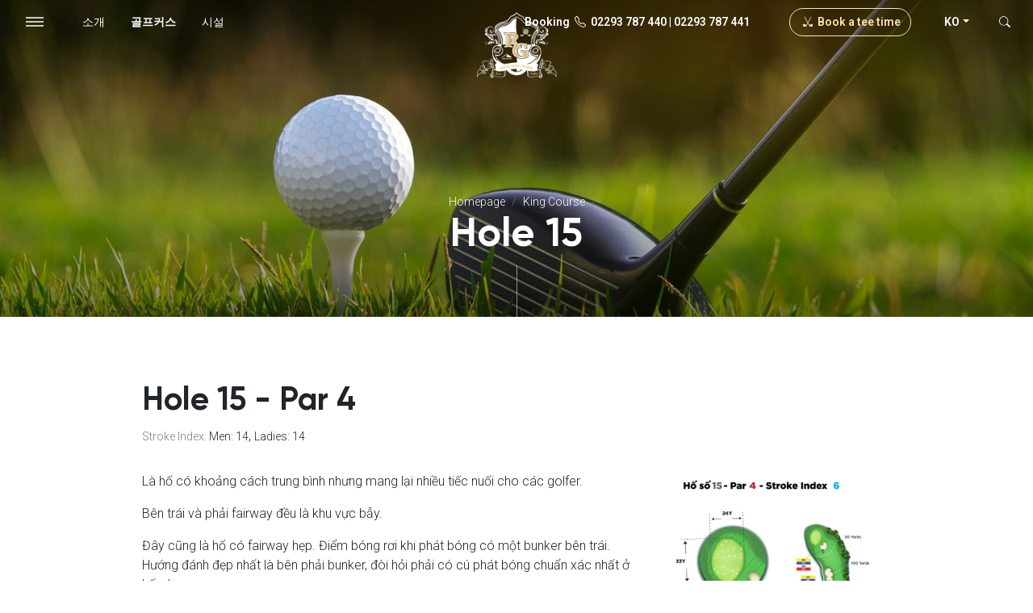

--- FILE ---
content_type: text/html; charset=UTF-8
request_url: https://royalgolf.com.vn/ko/hole/hole-15/
body_size: 7358
content:
<!DOCTYPE html>
<html lang="ko-KR">
<head>
    <meta charset="UTF-8">
    <meta name="viewport" content="width=device-width, initial-scale=1">
    <style type="text/css">
        #intro_video_wrapper {
    position: fixed;
    width: 100%;
    height: 100%;
    z-index: 10000;
    transition: 1s;
}

#intro_video_wrapper.invisible {
    opacity: 0;
    transform: scale(3);
}

#video_player_mobile,
#video_player_desktop {
    display: block;
    width: 100%;
    height: 100%;
    object-fit: cover;
}
#intro_video_button {
    position: absolute;
    left: 50%;
    bottom: 5%;
    transform: translateX(-50%);
}

#intro_video_button button {
    opacity: 0.5;
}
#intro_video_button button:hover {
    opacity: 1;
}

#intro_video_volumn {
    display: block;
    width: 44px;
    height: 44px;
    border: 1px solid rgba(0,0,0,0.5);
    background: none;
    margin: 0 auto 8px;
    padding: 0;
    border-radius: 22px;
}

#intro_video_volumn.muted .icon-volumn-on,
#intro_video_volumn:not(.muted) .icon-volumn-off {
    display: none;
}


#intro_video_volumn .icon-volumn-off {
    margin-left: -2px;
}
#intro_video_volumn .icon-volumn-on {
    margin-left: 4px;
}

#intro_video_skip {
    display: block;
    border: none;
    background: none;
    letter-spacing: 0.16em;
    font-size: 0.875em;
    font-weight: 700;
}    </style>
    <title>Hole 15</title>
<meta name='robots' content='max-image-preview:large' />
<link rel="alternate" href="https://royalgolf.com.vn/hole/king-15/" hreflang="vi" />
<link rel="alternate" href="https://royalgolf.com.vn/en/hole/hole-15-2/" hreflang="en" />
<link rel="alternate" href="https://royalgolf.com.vn/ko/hole/hole-15/" hreflang="ko" />
<link rel='dns-prefetch' href='//s.w.org' />
<link rel="alternate" type="application/rss+xml" title="Sân golf Hoàng Gia - Royal Golf Course &raquo; Feed" href="https://royalgolf.com.vn/ko/feed/" />
<link rel="alternate" type="application/rss+xml" title="Sân golf Hoàng Gia - Royal Golf Course &raquo; Comments Feed" href="https://royalgolf.com.vn/ko/comments/feed/" />
		<script type="text/javascript">
			window._wpemojiSettings = {"baseUrl":"https:\/\/s.w.org\/images\/core\/emoji\/13.1.0\/72x72\/","ext":".png","svgUrl":"https:\/\/s.w.org\/images\/core\/emoji\/13.1.0\/svg\/","svgExt":".svg","source":{"concatemoji":"https:\/\/royalgolf.com.vn\/wp-includes\/js\/wp-emoji-release.min.js?ver=5.8"}};
			!function(e,a,t){var n,r,o,i=a.createElement("canvas"),p=i.getContext&&i.getContext("2d");function s(e,t){var a=String.fromCharCode;p.clearRect(0,0,i.width,i.height),p.fillText(a.apply(this,e),0,0);e=i.toDataURL();return p.clearRect(0,0,i.width,i.height),p.fillText(a.apply(this,t),0,0),e===i.toDataURL()}function c(e){var t=a.createElement("script");t.src=e,t.defer=t.type="text/javascript",a.getElementsByTagName("head")[0].appendChild(t)}for(o=Array("flag","emoji"),t.supports={everything:!0,everythingExceptFlag:!0},r=0;r<o.length;r++)t.supports[o[r]]=function(e){if(!p||!p.fillText)return!1;switch(p.textBaseline="top",p.font="600 32px Arial",e){case"flag":return s([127987,65039,8205,9895,65039],[127987,65039,8203,9895,65039])?!1:!s([55356,56826,55356,56819],[55356,56826,8203,55356,56819])&&!s([55356,57332,56128,56423,56128,56418,56128,56421,56128,56430,56128,56423,56128,56447],[55356,57332,8203,56128,56423,8203,56128,56418,8203,56128,56421,8203,56128,56430,8203,56128,56423,8203,56128,56447]);case"emoji":return!s([10084,65039,8205,55357,56613],[10084,65039,8203,55357,56613])}return!1}(o[r]),t.supports.everything=t.supports.everything&&t.supports[o[r]],"flag"!==o[r]&&(t.supports.everythingExceptFlag=t.supports.everythingExceptFlag&&t.supports[o[r]]);t.supports.everythingExceptFlag=t.supports.everythingExceptFlag&&!t.supports.flag,t.DOMReady=!1,t.readyCallback=function(){t.DOMReady=!0},t.supports.everything||(n=function(){t.readyCallback()},a.addEventListener?(a.addEventListener("DOMContentLoaded",n,!1),e.addEventListener("load",n,!1)):(e.attachEvent("onload",n),a.attachEvent("onreadystatechange",function(){"complete"===a.readyState&&t.readyCallback()})),(n=t.source||{}).concatemoji?c(n.concatemoji):n.wpemoji&&n.twemoji&&(c(n.twemoji),c(n.wpemoji)))}(window,document,window._wpemojiSettings);
		</script>
		<style type="text/css">
img.wp-smiley,
img.emoji {
	display: inline !important;
	border: none !important;
	box-shadow: none !important;
	height: 1em !important;
	width: 1em !important;
	margin: 0 .07em !important;
	vertical-align: -0.1em !important;
	background: none !important;
	padding: 0 !important;
}
</style>
	<link rel='stylesheet' id='wp-block-library-css'  href='https://royalgolf.com.vn/wp-includes/css/dist/block-library/style.min.css?ver=5.8' type='text/css' media='all' />
<link rel='stylesheet' id='styles-css'  href='https://royalgolf.com.vn/wp-content/themes/royal-golf/assets/dist/main.css?ver=1.0.5' type='text/css' media='all' />
<link rel="https://api.w.org/" href="https://royalgolf.com.vn/wp-json/" /><link rel="EditURI" type="application/rsd+xml" title="RSD" href="https://royalgolf.com.vn/xmlrpc.php?rsd" />
<link rel="wlwmanifest" type="application/wlwmanifest+xml" href="https://royalgolf.com.vn/wp-includes/wlwmanifest.xml" /> 
<meta name="generator" content="WordPress 5.8" />
<link rel="canonical" href="https://royalgolf.com.vn/ko/hole/hole-15/" />
<link rel='shortlink' href='https://royalgolf.com.vn/?p=637' />
<link rel="alternate" type="application/json+oembed" href="https://royalgolf.com.vn/wp-json/oembed/1.0/embed?url=https%3A%2F%2Froyalgolf.com.vn%2Fko%2Fhole%2Fhole-15%2F" />
<link rel="alternate" type="text/xml+oembed" href="https://royalgolf.com.vn/wp-json/oembed/1.0/embed?url=https%3A%2F%2Froyalgolf.com.vn%2Fko%2Fhole%2Fhole-15%2F&#038;format=xml" />
<meta name="generator" content="Site Kit by Google 1.44.0" /><link rel="icon" href="https://royalgolf.com.vn/wp-content/uploads/2021/03/royal-gold-logo-150x150.png" sizes="32x32" />
<link rel="icon" href="https://royalgolf.com.vn/wp-content/uploads/2021/03/royal-gold-logo.png" sizes="192x192" />
<link rel="apple-touch-icon" href="https://royalgolf.com.vn/wp-content/uploads/2021/03/royal-gold-logo.png" />
<meta name="msapplication-TileImage" content="https://royalgolf.com.vn/wp-content/uploads/2021/03/royal-gold-logo.png" />
    <script async src="https://www.googletagmanager.com/gtag/js?id=G-BQ4YWHCS9V"></script>
    <script>window.dataLayer=window.dataLayer||[];
    function gtag(){dataLayer.push(arguments);}
    gtag('js', new Date());
    gtag('config', 'G-BQ4YWHCS9V');</script>
</head>
<body id="body" class="hole-template-default single single-hole postid-637 wp-custom-logo wp-embed-responsive position-relative">
        <header class="header">
        <nav class="navbar navbar-dark fixed-top">
            <div class="container-fluid position-relative h-100">
                <div class="navbar-brand me-0 position-absolute start-50 top-50 translate-middle text-center h-100">
                    <a href="https://royalgolf.com.vn/ko/" class="custom-logo-link" rel="home"><img width="340" height="296" src="https://royalgolf.com.vn/wp-content/uploads/2021/05/royal-golf-logo.png" class="custom-logo" alt="Sân golf Hoàng Gia &#8211; Royal Golf Course" srcset="https://royalgolf.com.vn/wp-content/uploads/2021/05/royal-golf-logo.png 340w, https://royalgolf.com.vn/wp-content/uploads/2021/05/royal-golf-logo-300x261.png 300w" sizes="(max-width: 340px) 100vw, 340px" /></a>                </div>
                <button class="navbar-toggler my-2 my-xl-3 position-relative border-0" type="button" data-bs-toggle="offcanvas" data-bs-target="#offcanvasExample" aria-controls="offcanvasExample">
                    <span class="navbar-toggler-icon transition-300ms opacity-75 opacity-100-hover"></span>
                </button>
                <div class="d-none d-lg-block ms-3 me-auto">
                    <ul id="menu-primary-menu" class="nav small text-uppercase"><li itemscope="itemscope" itemtype="https://www.schema.org/SiteNavigationElement" id="menu-item-591" class="menu-item menu-item-type-post_type menu-item-object-page menu-item-591 nav-item"><a title="소개" href="https://royalgolf.com.vn/ko/%ec%86%8c%ea%b0%9c/" class="nav-link">소개</a></li>
<li itemscope="itemscope" itemtype="https://www.schema.org/SiteNavigationElement" id="menu-item-658" class="menu-item menu-item-type-taxonomy menu-item-object-golf_course current-hole-ancestor current-menu-parent current-hole-parent menu-item-658 nav-item"><a title="골프커스" href="https://royalgolf.com.vn/ko/golf-course/king-course-ko/" class="nav-link active">골프커스</a></li>
<li itemscope="itemscope" itemtype="https://www.schema.org/SiteNavigationElement" id="menu-item-593" class="menu-item menu-item-type-post_type menu-item-object-page menu-item-593 nav-item"><a title="시설" href="https://royalgolf.com.vn/ko/%ec%8b%9c%ec%84%a4/" class="nav-link">시설</a></li>
</ul>                </div>
                <div class="ms-auto d-flex align-items-center py-xl-2">
                    <div class="d-none d-lg-block me-3">
                        <a class="btn rounded-pill text-white mx-3" href="tel:+84902112200">
                            <span>Booking</span>
                            <i class="icon-phone"></i>
                            <span>02293 787 440 | 02293 787 441</span>
                        </a>
                        <a class="btn btn-outline-secondary rounded-pill mx-3" href="https://royalgolf.com.vn/en/book-a-tee-time/">
                            <i class="icon-golfstick"></i>
                            <span>Book a tee time</span>
                        </a>
                    </div>
                                        <div class="dropdown small me-3">
                        <a class="btn p-2 text-white dropdown-toggle text-uppercase rounded-pill" href="#" id="navbarLanguage" role="button" data-bs-toggle="dropdown" aria-expanded="false">ko</a>
                        <ul class="lang-switcher dropdown-menu dropdown-menu-end" aria-labelledby="navbarLanguage">
                            	<li class="lang-item lang-item-12 lang-item-vi lang-item-first"><a  lang="vi" hreflang="vi" href="https://royalgolf.com.vn/hole/king-15/"><img src="[data-uri]" alt="Tiếng Việt" width="16" height="11" style="width: 16px; height: 11px;" /><span style="margin-left:0.3em;">Tiếng Việt</span></a></li>
	<li class="lang-item lang-item-14 lang-item-en"><a  lang="en-US" hreflang="en-US" href="https://royalgolf.com.vn/en/hole/hole-15-2/"><img src="[data-uri]" alt="English" width="16" height="11" style="width: 16px; height: 11px;" /><span style="margin-left:0.3em;">English</span></a></li>
	<li class="lang-item lang-item-94 lang-item-ko current-lang"><a  lang="ko-KR" hreflang="ko-KR" href="https://royalgolf.com.vn/ko/hole/hole-15/"><img src="[data-uri]" alt="한국어" width="16" height="11" style="width: 16px; height: 11px;" /><span style="margin-left:0.3em;">한국어</span></a></li>
                        </ul>
                    </div>
                                        <div class="dropdown">
                        <button class="btn p-2 text-white rounded-pill" type="button" data-bs-toggle="dropdown" aria-expanded="false">
                            <i class="icon-search"></i>
                        </button>
                        <form class="search-form dropdown-menu dropdown-menu-end bg-transparent p-0 border-0">
                            <input class="form-control rounded-pill" type="text" name="s" value="" placeholder="Search..." />
                        </form>
                    </div>
                </div>
            </div>
        </nav>
    </header><main class="main">
	<div class="page-heading position-relative bg-dark pt-9">
		<div class="page-cover position-absolute start-0 top-0 w-100 h-100">
			<img class="w-100 h-100 object-fit-cover" src="https://royalgolf.com.vn/wp-content/themes/royal-golf/assets/jpg/page-cover.jpg" width="1440" height="425" alt="" />
			<div class="overlays">
				<div class="position-absolute w-100 h-25 bg-dark-top start-0 top-0"></div>
				<div class="position-absolute w-100 h-50 bg-dark-bottom start-0 bottom-0"></div>
			</div>
		</div>
		<div class="page-title position-relative text-center pt-9 mt-xxl-9 mb-0">
			<nav aria-label="breadcrumb">
				<ol class="breadcrumb justify-content-center small mb-0">
					<li class="breadcrumb-item"><a class="text-white" href="https://royalgolf.com.vn/ko">Homepage</a></li>
										<li class="breadcrumb-item"><a class="text-white" href="https://royalgolf.com.vn/ko/golf-course/king-course-ko/">King Course</a></li>
									</ol>
			</nav>
			<h3 class="h1 text-white">Hole 15</h3>
			<span class="d-block bg-white-50 w-1px mx-auto pt-6 animation fade-in-zoom"></span>
		</div>
	</div>
	<div class="page-content overflow-hidden">
		<div class="container py-7">
			<div class="row g-0 justify-content-center">
				<div class="col-xl-8">
					<div class="the-content">
						<h2>Hole 15 - Par 4</h2>
						<p class="mb-4"><small class="text-black-50">Stroke Index: </small> <small>Men: 14</small>, <small>Ladies: 14</small></p>
						<div>
							<div></div>
							<div class="row">
								<div class="col-lg-8"><p>Là hố có khoảng cách trung bình nhưng mang lại nhiều tiếc nuối cho các golfer.</p>
<p>Bên trái và phải fairway đều là khu vực bẫy.</p>
<p>Đây cũng là hố có fairway hẹp. Điểm bóng rơi khi phát bóng có một bunker bên trái. Hướng đánh đẹp nhất là bên phải bunker, đòi hỏi phải có cú phát bóng chuẩn xác nhất ở hố này.</p>
<p>Trước green có một bunker, sau green là hồ nước nhỏ, đòi hỏi các tay chơi phải đánh đúng khoảng cách mới đưa bóng nằm trong green.</p>
</div>
								<div class="col-lg-4"><a title="More detail" id="hole-15" data-fancybox="hole" href="https://royalgolf.com.vn/wp-content/uploads/2021/08/king-15.jpg"><img width="2112" height="2112" src="https://royalgolf.com.vn/wp-content/uploads/2021/08/king-15.jpg" class="attachment-637 size-637 wp-post-image" alt="" loading="lazy" 0="300" 1="300" srcset="https://royalgolf.com.vn/wp-content/uploads/2021/08/king-15.jpg 2112w, https://royalgolf.com.vn/wp-content/uploads/2021/08/king-15-300x300.jpg 300w, https://royalgolf.com.vn/wp-content/uploads/2021/08/king-15-1024x1024.jpg 1024w, https://royalgolf.com.vn/wp-content/uploads/2021/08/king-15-150x150.jpg 150w, https://royalgolf.com.vn/wp-content/uploads/2021/08/king-15-768x768.jpg 768w, https://royalgolf.com.vn/wp-content/uploads/2021/08/king-15-1536x1536.jpg 1536w, https://royalgolf.com.vn/wp-content/uploads/2021/08/king-15-2048x2048.jpg 2048w" sizes="(max-width: 2112px) 100vw, 2112px" /></a></div>
							</div>
						</div>
					</div>
				</div>
			</div>
		</div>
	</div>
</main>
    <div class="bg-light overflow-hidden">
        <div class="row g-0 align-items-center">
            <div class="col-lg-6 col-xxl-5 offset-xxl-1">
                <div class="px-3 px-lg-5 px-xl-9 px-xxl-7 py-5">
                    <h2 class="section-title">Partners</h2>
                                        <div class="row justify-content-center g-5">
                                                <div class="col-6 col-xxl-4">
                            <div class="text-center animation fade-in-up">
                                <img width="750" height="750" src="https://royalgolf.com.vn/wp-content/uploads/2021/09/partner-nicklaus.png" class="d-block w-100 h-auto mb-2 wp-post-image" alt="" loading="lazy" srcset="https://royalgolf.com.vn/wp-content/uploads/2021/09/partner-nicklaus.png 750w, https://royalgolf.com.vn/wp-content/uploads/2021/09/partner-nicklaus-300x300.png 300w, https://royalgolf.com.vn/wp-content/uploads/2021/09/partner-nicklaus-150x150.png 150w" sizes="(max-width: 750px) 100vw, 750px" />                            </div>
                        </div>
                                                <div class="col-6 col-xxl-4">
                            <div class="text-center animation fade-in-up">
                                <img width="750" height="750" src="https://royalgolf.com.vn/wp-content/uploads/2021/09/partner-flagstick.png" class="d-block w-100 h-auto mb-2 wp-post-image" alt="" loading="lazy" srcset="https://royalgolf.com.vn/wp-content/uploads/2021/09/partner-flagstick.png 750w, https://royalgolf.com.vn/wp-content/uploads/2021/09/partner-flagstick-300x300.png 300w, https://royalgolf.com.vn/wp-content/uploads/2021/09/partner-flagstick-150x150.png 150w" sizes="(max-width: 750px) 100vw, 750px" />                            </div>
                        </div>
                                            </div>
                                    </div>
            </div>
            <div class="col-lg-6">
                <a href="https://goo.gl/maps/4PtuD3CxUm8GGhMs7" title="Xem bản đồ chi tiết" target="_blank">
                    <picture class="d-block animation fade-in">
                                                    <source media="(min-width:1440px)" srcset="https://royalgolf.com.vn/wp-content/themes/royal-golf/assets/jpg/map@4x.jpg">
                            <source media="(min-width:720px)" srcset="https://royalgolf.com.vn/wp-content/themes/royal-golf/assets/jpg/map@2x.jpg">
                            <img class="d-block w-100" src="https://royalgolf.com.vn/wp-content/themes/royal-golf/assets/jpg/map.jpg" alt="Royal Golf Course">
                                            </picture>
                </a>
            </div>
        </div>
    </div>
    <div class="footer bg-primary">
        <div class="container">
            <div class="row align-items-center">
                <div class="col-lg-3 py-5 text-center">
                    <a href="https://royalgolf.com.vn/ko/" class="custom-logo-link" rel="home"><img width="340" height="296" src="https://royalgolf.com.vn/wp-content/uploads/2021/05/royal-golf-logo.png" class="custom-logo" alt="Sân golf Hoàng Gia &#8211; Royal Golf Course" srcset="https://royalgolf.com.vn/wp-content/uploads/2021/05/royal-golf-logo.png 340w, https://royalgolf.com.vn/wp-content/uploads/2021/05/royal-golf-logo-300x261.png 300w" sizes="(max-width: 340px) 100vw, 340px" /></a>                    <p class="text-light small">Member of <br />Thanh Cong Group</p>
                </div>
                <div class="col-lg-8 offset-lg-1">
                    <div class="row g-4 g-md-5 mb-5 mb-lg-0">
                        <div class="col-md-6">
                            <div class="row">
                                <div class="col-3 text-light text-end">Address</div>
                                <div class="col-9 text-white-50 small">Yen Thang Ward, Ninh Binh Province</div>
                            </div>
                        </div>
                        <div class="col-md-6">
                            <div class="row">
                                <div class="col-3 text-light text-end">Email</div>
                                <div class="col-9 text-white-50 small">Booking@royalgolf.thanhcong.vn<br />
Sales@royalgolf.thanhcong.vn</div>
                            </div>
                        </div>
                        <div class="col-md-6">
                            <div class="row">
                                <div class="col-3 text-light text-end">Phone</div>
                                <div class="col-9 text-white-50 small">Booking: 02293 787 440  |  0902 11 22 00</div>
                            </div>
                        </div>
                        <div class="col-md-6">
                            <div class="row">
                                <div class="col-3 text-light text-end">Fax</div>
                                <div class="col-9 text-white-50 small">02293 787 440</div>
                            </div>
                        </div>
                    </div>
                </div>
            </div>
            <div style="border-top: 1px solid rgba(255, 255, 255, 0.1);">
                <div class="d-lg-flex justify-content-between text-center">
                    <p class="my-0 py-3 small text-white-50">© Copyright 2021 Royal Golf Course. All rights reserved.</p>
                    <p class="my-0 py-3">
                        <a class="opacity-50 opacity-100-hover text-white mx-3" href="https://www.facebook.com/royalgolfVietNam" target="_blank"><i class="icon-facebook"></i></a><a class="opacity-50 opacity-100-hover text-white mx-3" href="https://youtube.com/royalgolf" target="_blank"><i class="icon-youtube"></i></a><a class="opacity-50 opacity-100-hover text-white mx-3" href="https://instagram.com/royalgolf" target="_blank"><i class="icon-instagram"></i></a><a class="opacity-50 opacity-100-hover text-white mx-3" href="https://zalo.com/royalgolf" target="_blank"><i class="icon-zalo"></i></a><a class="opacity-50 opacity-100-hover text-white mx-3" href="https://twitter.com/royalgolf" target="_blank"><i class="icon-twitter"></i></a><a class="opacity-50 opacity-100-hover text-white mx-3" href="https://tiktok.com/royalgolf" target="_blank"><i class="icon-tiktok"></i></a>                    </p>
                </div>
            </div>
        </div>
    </div>
    <div class="aside offcanvas offcanvas-start bg-dark" tabindex="-1" id="offcanvasExample">
		<div class="offcanvas-header position-relative">
            <div class="w-100">
                <a class="btn d-block text-white my-2" href="tel:+84902112200">
                    <i class="icon-phone fs-lg"></i>
                    <span>02293 787 440 | 02293 787 441</span>
                </a>
                <a class="btn d-block btn-outline-secondary rounded-pill my-2" href="https://royalgolf.com.vn/en/book-a-tee-time/">
                    <i class="icon-check"></i>
                    <span>Book a tee time</span>
                </a>
            </div>
			<button type="button" class="btn-close btn-close-white text-reset position-absolute top-0 start-0 m-3 p-3" data-bs-dismiss="offcanvas" aria-label="Close"></button>
		</div>
		<div class="offcanvas-body">
            <ul id="menu-offcanvas-menu" class="nav flex-column text-center text-uppercase"><li itemscope="itemscope" itemtype="https://www.schema.org/SiteNavigationElement" id="menu-item-594" class="menu-item menu-item-type-custom menu-item-object-custom menu-item-home menu-item-594 nav-item"><a title="홈" href="https://royalgolf.com.vn/ko/" class="nav-link">홈</a></li>
<li itemscope="itemscope" itemtype="https://www.schema.org/SiteNavigationElement" id="menu-item-595" class="menu-item menu-item-type-post_type menu-item-object-page menu-item-595 nav-item"><a title="소개" href="https://royalgolf.com.vn/ko/%ec%86%8c%ea%b0%9c/" class="nav-link">소개</a></li>
<li itemscope="itemscope" itemtype="https://www.schema.org/SiteNavigationElement" id="menu-item-655" class="menu-item menu-item-type-taxonomy menu-item-object-golf_course current-hole-ancestor current-menu-parent current-hole-parent menu-item-655 nav-item"><a title="King Course" href="https://royalgolf.com.vn/ko/golf-course/king-course-ko/" class="nav-link active">King Course</a></li>
<li itemscope="itemscope" itemtype="https://www.schema.org/SiteNavigationElement" id="menu-item-656" class="menu-item menu-item-type-taxonomy menu-item-object-golf_course menu-item-656 nav-item"><a title="Queen Course" href="https://royalgolf.com.vn/ko/golf-course/queen-course-ko/" class="nav-link">Queen Course</a></li>
<li itemscope="itemscope" itemtype="https://www.schema.org/SiteNavigationElement" id="menu-item-599" class="menu-item menu-item-type-post_type menu-item-object-page menu-item-599 nav-item"><a title="임센티브" href="https://royalgolf.com.vn/ko/%ec%9e%84%ec%84%bc%ed%8b%b0%eb%b8%8c/" class="nav-link">임센티브</a></li>
<li itemscope="itemscope" itemtype="https://www.schema.org/SiteNavigationElement" id="menu-item-600" class="menu-item menu-item-type-post_type menu-item-object-page menu-item-600 nav-item"><a title="시설" href="https://royalgolf.com.vn/ko/%ec%8b%9c%ec%84%a4/" class="nav-link">시설</a></li>
<li itemscope="itemscope" itemtype="https://www.schema.org/SiteNavigationElement" id="menu-item-601" class="menu-item menu-item-type-post_type menu-item-object-page menu-item-601 nav-item"><a title="회원" href="https://royalgolf.com.vn/ko/%ed%9a%8c%ec%9b%90/" class="nav-link">회원</a></li>
<li itemscope="itemscope" itemtype="https://www.schema.org/SiteNavigationElement" id="menu-item-602" class="menu-item menu-item-type-taxonomy menu-item-object-category menu-item-602 nav-item"><a title="퉈나멘트" href="https://royalgolf.com.vn/ko/category/%ed%89%88%eb%82%98%eb%a9%98%ed%8a%b8/" class="nav-link">퉈나멘트</a></li>
<li itemscope="itemscope" itemtype="https://www.schema.org/SiteNavigationElement" id="menu-item-603" class="menu-item menu-item-type-taxonomy menu-item-object-category menu-item-603 nav-item"><a title="뉴스&amp;이벤트" href="https://royalgolf.com.vn/ko/category/%eb%89%b4%ec%8a%a4%ec%9d%b4%eb%b2%a4%ed%8a%b8/" class="nav-link">뉴스&amp;이벤트</a></li>
<li itemscope="itemscope" itemtype="https://www.schema.org/SiteNavigationElement" id="menu-item-604" class="menu-item menu-item-type-post_type menu-item-object-page menu-item-604 nav-item"><a title="겔러리" href="https://royalgolf.com.vn/ko/%ea%b2%94%eb%9f%ac%eb%a6%ac/" class="nav-link">겔러리</a></li>
</ul>            <p class="position-absolute w-100 start-0 bottom-0 text-center">
                <a class="opacity-50 opacity-100-hover text-white mx-3" href="https://www.facebook.com/royalgolfVietNam" target="_blank"><i class="icon-facebook"></i></a><a class="opacity-50 opacity-100-hover text-white mx-3" href="https://youtube.com/royalgolf" target="_blank"><i class="icon-youtube"></i></a><a class="opacity-50 opacity-100-hover text-white mx-3" href="https://instagram.com/royalgolf" target="_blank"><i class="icon-instagram"></i></a><a class="opacity-50 opacity-100-hover text-white mx-3" href="https://zalo.com/royalgolf" target="_blank"><i class="icon-zalo"></i></a><a class="opacity-50 opacity-100-hover text-white mx-3" href="https://twitter.com/royalgolf" target="_blank"><i class="icon-twitter"></i></a><a class="opacity-50 opacity-100-hover text-white mx-3" href="https://tiktok.com/royalgolf" target="_blank"><i class="icon-tiktok"></i></a>            </p>
		</div>
	</div>
	<script type='text/javascript' id='bundle-js-extra'>
/* <![CDATA[ */
var wp_vars = {"homeurl":"https:\/\/royalgolf.com.vn\/ko","ajaxurl":"https:\/\/royalgolf.com.vn\/wp-admin\/admin-ajax.php","themeurl":"https:\/\/royalgolf.com.vn\/wp-content\/themes\/royal-golf"};
/* ]]> */
</script>
<script type='text/javascript' src='https://royalgolf.com.vn/wp-content/themes/royal-golf/assets/dist/main.js?ver=1.0.5' async='async' id='bundle-js'></script>
<script type='text/javascript' src='https://royalgolf.com.vn/wp-includes/js/wp-embed.min.js?ver=5.8' id='wp-embed-js'></script>
</body>
</html>

--- FILE ---
content_type: application/javascript
request_url: https://royalgolf.com.vn/wp-content/themes/royal-golf/assets/dist/main.js?ver=1.0.5
body_size: 60938
content:
/*! For license information please see main.js.LICENSE.txt */
(()=>{var t={750:(t,e,i)=>{"use strict";i.r(e),i.d(e,{afterMain:()=>x,afterRead:()=>y,afterWrite:()=>S,applyStyles:()=>P,arrow:()=>Z,auto:()=>a,basePlacements:()=>l,beforeMain:()=>_,beforeRead:()=>v,beforeWrite:()=>E,bottom:()=>o,clippingParents:()=>h,computeStyles:()=>tt,createPopper:()=>kt,createPopperBase:()=>Lt,createPopperLite:()=>Ot,detectOverflow:()=>mt,end:()=>d,eventListeners:()=>it,flip:()=>vt,hide:()=>_t,left:()=>r,main:()=>w,modifierPhases:()=>A,offset:()=>wt,placements:()=>m,popper:()=>f,popperGenerator:()=>$t,popperOffsets:()=>xt,preventOverflow:()=>Et,read:()=>b,reference:()=>p,right:()=>s,start:()=>c,top:()=>n,variationPlacements:()=>g,viewport:()=>u,write:()=>C});var n="top",o="bottom",s="right",r="left",a="auto",l=[n,o,s,r],c="start",d="end",h="clippingParents",u="viewport",f="popper",p="reference",g=l.reduce((function(t,e){return t.concat([e+"-"+c,e+"-"+d])}),[]),m=[].concat(l,[a]).reduce((function(t,e){return t.concat([e,e+"-"+c,e+"-"+d])}),[]),v="beforeRead",b="read",y="afterRead",_="beforeMain",w="main",x="afterMain",E="beforeWrite",C="write",S="afterWrite",A=[v,b,y,_,w,x,E,C,S];function T(t){return t?(t.nodeName||"").toLowerCase():null}function $(t){if(null==t)return window;if("[object Window]"!==t.toString()){var e=t.ownerDocument;return e&&e.defaultView||window}return t}function L(t){return t instanceof $(t).Element||t instanceof Element}function k(t){return t instanceof $(t).HTMLElement||t instanceof HTMLElement}function O(t){return"undefined"!=typeof ShadowRoot&&(t instanceof $(t).ShadowRoot||t instanceof ShadowRoot)}const P={name:"applyStyles",enabled:!0,phase:"write",fn:function(t){var e=t.state;Object.keys(e.elements).forEach((function(t){var i=e.styles[t]||{},n=e.attributes[t]||{},o=e.elements[t];k(o)&&T(o)&&(Object.assign(o.style,i),Object.keys(n).forEach((function(t){var e=n[t];!1===e?o.removeAttribute(t):o.setAttribute(t,!0===e?"":e)})))}))},effect:function(t){var e=t.state,i={popper:{position:e.options.strategy,left:"0",top:"0",margin:"0"},arrow:{position:"absolute"},reference:{}};return Object.assign(e.elements.popper.style,i.popper),e.styles=i,e.elements.arrow&&Object.assign(e.elements.arrow.style,i.arrow),function(){Object.keys(e.elements).forEach((function(t){var n=e.elements[t],o=e.attributes[t]||{},s=Object.keys(e.styles.hasOwnProperty(t)?e.styles[t]:i[t]).reduce((function(t,e){return t[e]="",t}),{});k(n)&&T(n)&&(Object.assign(n.style,s),Object.keys(o).forEach((function(t){n.removeAttribute(t)})))}))}},requires:["computeStyles"]};function I(t){return t.split("-")[0]}var M=Math.round;function N(t,e){void 0===e&&(e=!1);var i=t.getBoundingClientRect(),n=1,o=1;return k(t)&&e&&(n=i.width/t.offsetWidth||1,o=i.height/t.offsetHeight||1),{width:M(i.width/n),height:M(i.height/o),top:M(i.top/o),right:M(i.right/n),bottom:M(i.bottom/o),left:M(i.left/n),x:M(i.left/n),y:M(i.top/o)}}function D(t){var e=N(t),i=t.offsetWidth,n=t.offsetHeight;return Math.abs(e.width-i)<=1&&(i=e.width),Math.abs(e.height-n)<=1&&(n=e.height),{x:t.offsetLeft,y:t.offsetTop,width:i,height:n}}function z(t,e){var i=e.getRootNode&&e.getRootNode();if(t.contains(e))return!0;if(i&&O(i)){var n=e;do{if(n&&t.isSameNode(n))return!0;n=n.parentNode||n.host}while(n)}return!1}function j(t){return $(t).getComputedStyle(t)}function R(t){return["table","td","th"].indexOf(T(t))>=0}function F(t){return((L(t)?t.ownerDocument:t.document)||window.document).documentElement}function H(t){return"html"===T(t)?t:t.assignedSlot||t.parentNode||(O(t)?t.host:null)||F(t)}function B(t){return k(t)&&"fixed"!==j(t).position?t.offsetParent:null}function W(t){for(var e=$(t),i=B(t);i&&R(i)&&"static"===j(i).position;)i=B(i);return i&&("html"===T(i)||"body"===T(i)&&"static"===j(i).position)?e:i||function(t){var e=-1!==navigator.userAgent.toLowerCase().indexOf("firefox");if(-1!==navigator.userAgent.indexOf("Trident")&&k(t)&&"fixed"===j(t).position)return null;for(var i=H(t);k(i)&&["html","body"].indexOf(T(i))<0;){var n=j(i);if("none"!==n.transform||"none"!==n.perspective||"paint"===n.contain||-1!==["transform","perspective"].indexOf(n.willChange)||e&&"filter"===n.willChange||e&&n.filter&&"none"!==n.filter)return i;i=i.parentNode}return null}(t)||e}function q(t){return["top","bottom"].indexOf(t)>=0?"x":"y"}var X=Math.max,U=Math.min,V=Math.round;function Y(t,e,i){return X(t,U(e,i))}function Q(t){return Object.assign({},{top:0,right:0,bottom:0,left:0},t)}function K(t,e){return e.reduce((function(e,i){return e[i]=t,e}),{})}const Z={name:"arrow",enabled:!0,phase:"main",fn:function(t){var e,i=t.state,a=t.name,c=t.options,d=i.elements.arrow,h=i.modifiersData.popperOffsets,u=I(i.placement),f=q(u),p=[r,s].indexOf(u)>=0?"height":"width";if(d&&h){var g=function(t,e){return Q("number"!=typeof(t="function"==typeof t?t(Object.assign({},e.rects,{placement:e.placement})):t)?t:K(t,l))}(c.padding,i),m=D(d),v="y"===f?n:r,b="y"===f?o:s,y=i.rects.reference[p]+i.rects.reference[f]-h[f]-i.rects.popper[p],_=h[f]-i.rects.reference[f],w=W(d),x=w?"y"===f?w.clientHeight||0:w.clientWidth||0:0,E=y/2-_/2,C=g[v],S=x-m[p]-g[b],A=x/2-m[p]/2+E,T=Y(C,A,S),$=f;i.modifiersData[a]=((e={})[$]=T,e.centerOffset=T-A,e)}},effect:function(t){var e=t.state,i=t.options.element,n=void 0===i?"[data-popper-arrow]":i;null!=n&&("string"!=typeof n||(n=e.elements.popper.querySelector(n)))&&z(e.elements.popper,n)&&(e.elements.arrow=n)},requires:["popperOffsets"],requiresIfExists:["preventOverflow"]};var G={top:"auto",right:"auto",bottom:"auto",left:"auto"};function J(t){var e,i=t.popper,a=t.popperRect,l=t.placement,c=t.offsets,d=t.position,h=t.gpuAcceleration,u=t.adaptive,f=t.roundOffsets,p=!0===f?function(t){var e=t.x,i=t.y,n=window.devicePixelRatio||1;return{x:V(V(e*n)/n)||0,y:V(V(i*n)/n)||0}}(c):"function"==typeof f?f(c):c,g=p.x,m=void 0===g?0:g,v=p.y,b=void 0===v?0:v,y=c.hasOwnProperty("x"),_=c.hasOwnProperty("y"),w=r,x=n,E=window;if(u){var C=W(i),S="clientHeight",A="clientWidth";C===$(i)&&"static"!==j(C=F(i)).position&&(S="scrollHeight",A="scrollWidth"),C=C,l===n&&(x=o,b-=C[S]-a.height,b*=h?1:-1),l===r&&(w=s,m-=C[A]-a.width,m*=h?1:-1)}var T,L=Object.assign({position:d},u&&G);return h?Object.assign({},L,((T={})[x]=_?"0":"",T[w]=y?"0":"",T.transform=(E.devicePixelRatio||1)<2?"translate("+m+"px, "+b+"px)":"translate3d("+m+"px, "+b+"px, 0)",T)):Object.assign({},L,((e={})[x]=_?b+"px":"",e[w]=y?m+"px":"",e.transform="",e))}const tt={name:"computeStyles",enabled:!0,phase:"beforeWrite",fn:function(t){var e=t.state,i=t.options,n=i.gpuAcceleration,o=void 0===n||n,s=i.adaptive,r=void 0===s||s,a=i.roundOffsets,l=void 0===a||a,c={placement:I(e.placement),popper:e.elements.popper,popperRect:e.rects.popper,gpuAcceleration:o};null!=e.modifiersData.popperOffsets&&(e.styles.popper=Object.assign({},e.styles.popper,J(Object.assign({},c,{offsets:e.modifiersData.popperOffsets,position:e.options.strategy,adaptive:r,roundOffsets:l})))),null!=e.modifiersData.arrow&&(e.styles.arrow=Object.assign({},e.styles.arrow,J(Object.assign({},c,{offsets:e.modifiersData.arrow,position:"absolute",adaptive:!1,roundOffsets:l})))),e.attributes.popper=Object.assign({},e.attributes.popper,{"data-popper-placement":e.placement})},data:{}};var et={passive:!0};const it={name:"eventListeners",enabled:!0,phase:"write",fn:function(){},effect:function(t){var e=t.state,i=t.instance,n=t.options,o=n.scroll,s=void 0===o||o,r=n.resize,a=void 0===r||r,l=$(e.elements.popper),c=[].concat(e.scrollParents.reference,e.scrollParents.popper);return s&&c.forEach((function(t){t.addEventListener("scroll",i.update,et)})),a&&l.addEventListener("resize",i.update,et),function(){s&&c.forEach((function(t){t.removeEventListener("scroll",i.update,et)})),a&&l.removeEventListener("resize",i.update,et)}},data:{}};var nt={left:"right",right:"left",bottom:"top",top:"bottom"};function ot(t){return t.replace(/left|right|bottom|top/g,(function(t){return nt[t]}))}var st={start:"end",end:"start"};function rt(t){return t.replace(/start|end/g,(function(t){return st[t]}))}function at(t){var e=$(t);return{scrollLeft:e.pageXOffset,scrollTop:e.pageYOffset}}function lt(t){return N(F(t)).left+at(t).scrollLeft}function ct(t){var e=j(t),i=e.overflow,n=e.overflowX,o=e.overflowY;return/auto|scroll|overlay|hidden/.test(i+o+n)}function dt(t){return["html","body","#document"].indexOf(T(t))>=0?t.ownerDocument.body:k(t)&&ct(t)?t:dt(H(t))}function ht(t,e){var i;void 0===e&&(e=[]);var n=dt(t),o=n===(null==(i=t.ownerDocument)?void 0:i.body),s=$(n),r=o?[s].concat(s.visualViewport||[],ct(n)?n:[]):n,a=e.concat(r);return o?a:a.concat(ht(H(r)))}function ut(t){return Object.assign({},t,{left:t.x,top:t.y,right:t.x+t.width,bottom:t.y+t.height})}function ft(t,e){return e===u?ut(function(t){var e=$(t),i=F(t),n=e.visualViewport,o=i.clientWidth,s=i.clientHeight,r=0,a=0;return n&&(o=n.width,s=n.height,/^((?!chrome|android).)*safari/i.test(navigator.userAgent)||(r=n.offsetLeft,a=n.offsetTop)),{width:o,height:s,x:r+lt(t),y:a}}(t)):k(e)?function(t){var e=N(t);return e.top=e.top+t.clientTop,e.left=e.left+t.clientLeft,e.bottom=e.top+t.clientHeight,e.right=e.left+t.clientWidth,e.width=t.clientWidth,e.height=t.clientHeight,e.x=e.left,e.y=e.top,e}(e):ut(function(t){var e,i=F(t),n=at(t),o=null==(e=t.ownerDocument)?void 0:e.body,s=X(i.scrollWidth,i.clientWidth,o?o.scrollWidth:0,o?o.clientWidth:0),r=X(i.scrollHeight,i.clientHeight,o?o.scrollHeight:0,o?o.clientHeight:0),a=-n.scrollLeft+lt(t),l=-n.scrollTop;return"rtl"===j(o||i).direction&&(a+=X(i.clientWidth,o?o.clientWidth:0)-s),{width:s,height:r,x:a,y:l}}(F(t)))}function pt(t){return t.split("-")[1]}function gt(t){var e,i=t.reference,a=t.element,l=t.placement,h=l?I(l):null,u=l?pt(l):null,f=i.x+i.width/2-a.width/2,p=i.y+i.height/2-a.height/2;switch(h){case n:e={x:f,y:i.y-a.height};break;case o:e={x:f,y:i.y+i.height};break;case s:e={x:i.x+i.width,y:p};break;case r:e={x:i.x-a.width,y:p};break;default:e={x:i.x,y:i.y}}var g=h?q(h):null;if(null!=g){var m="y"===g?"height":"width";switch(u){case c:e[g]=e[g]-(i[m]/2-a[m]/2);break;case d:e[g]=e[g]+(i[m]/2-a[m]/2)}}return e}function mt(t,e){void 0===e&&(e={});var i=e,r=i.placement,a=void 0===r?t.placement:r,c=i.boundary,d=void 0===c?h:c,g=i.rootBoundary,m=void 0===g?u:g,v=i.elementContext,b=void 0===v?f:v,y=i.altBoundary,_=void 0!==y&&y,w=i.padding,x=void 0===w?0:w,E=Q("number"!=typeof x?x:K(x,l)),C=b===f?p:f,S=t.elements.reference,A=t.rects.popper,$=t.elements[_?C:b],O=function(t,e,i){var n="clippingParents"===e?function(t){var e=ht(H(t)),i=["absolute","fixed"].indexOf(j(t).position)>=0&&k(t)?W(t):t;return L(i)?e.filter((function(t){return L(t)&&z(t,i)&&"body"!==T(t)})):[]}(t):[].concat(e),o=[].concat(n,[i]),s=o[0],r=o.reduce((function(e,i){var n=ft(t,i);return e.top=X(n.top,e.top),e.right=U(n.right,e.right),e.bottom=U(n.bottom,e.bottom),e.left=X(n.left,e.left),e}),ft(t,s));return r.width=r.right-r.left,r.height=r.bottom-r.top,r.x=r.left,r.y=r.top,r}(L($)?$:$.contextElement||F(t.elements.popper),d,m),P=N(S),I=gt({reference:P,element:A,strategy:"absolute",placement:a}),M=ut(Object.assign({},A,I)),D=b===f?M:P,R={top:O.top-D.top+E.top,bottom:D.bottom-O.bottom+E.bottom,left:O.left-D.left+E.left,right:D.right-O.right+E.right},B=t.modifiersData.offset;if(b===f&&B){var q=B[a];Object.keys(R).forEach((function(t){var e=[s,o].indexOf(t)>=0?1:-1,i=[n,o].indexOf(t)>=0?"y":"x";R[t]+=q[i]*e}))}return R}const vt={name:"flip",enabled:!0,phase:"main",fn:function(t){var e=t.state,i=t.options,d=t.name;if(!e.modifiersData[d]._skip){for(var h=i.mainAxis,u=void 0===h||h,f=i.altAxis,p=void 0===f||f,v=i.fallbackPlacements,b=i.padding,y=i.boundary,_=i.rootBoundary,w=i.altBoundary,x=i.flipVariations,E=void 0===x||x,C=i.allowedAutoPlacements,S=e.options.placement,A=I(S),T=v||(A!==S&&E?function(t){if(I(t)===a)return[];var e=ot(t);return[rt(t),e,rt(e)]}(S):[ot(S)]),$=[S].concat(T).reduce((function(t,i){return t.concat(I(i)===a?function(t,e){void 0===e&&(e={});var i=e,n=i.placement,o=i.boundary,s=i.rootBoundary,r=i.padding,a=i.flipVariations,c=i.allowedAutoPlacements,d=void 0===c?m:c,h=pt(n),u=h?a?g:g.filter((function(t){return pt(t)===h})):l,f=u.filter((function(t){return d.indexOf(t)>=0}));0===f.length&&(f=u);var p=f.reduce((function(e,i){return e[i]=mt(t,{placement:i,boundary:o,rootBoundary:s,padding:r})[I(i)],e}),{});return Object.keys(p).sort((function(t,e){return p[t]-p[e]}))}(e,{placement:i,boundary:y,rootBoundary:_,padding:b,flipVariations:E,allowedAutoPlacements:C}):i)}),[]),L=e.rects.reference,k=e.rects.popper,O=new Map,P=!0,M=$[0],N=0;N<$.length;N++){var D=$[N],z=I(D),j=pt(D)===c,R=[n,o].indexOf(z)>=0,F=R?"width":"height",H=mt(e,{placement:D,boundary:y,rootBoundary:_,altBoundary:w,padding:b}),B=R?j?s:r:j?o:n;L[F]>k[F]&&(B=ot(B));var W=ot(B),q=[];if(u&&q.push(H[z]<=0),p&&q.push(H[B]<=0,H[W]<=0),q.every((function(t){return t}))){M=D,P=!1;break}O.set(D,q)}if(P)for(var X=function(t){var e=$.find((function(e){var i=O.get(e);if(i)return i.slice(0,t).every((function(t){return t}))}));if(e)return M=e,"break"},U=E?3:1;U>0&&"break"!==X(U);U--);e.placement!==M&&(e.modifiersData[d]._skip=!0,e.placement=M,e.reset=!0)}},requiresIfExists:["offset"],data:{_skip:!1}};function bt(t,e,i){return void 0===i&&(i={x:0,y:0}),{top:t.top-e.height-i.y,right:t.right-e.width+i.x,bottom:t.bottom-e.height+i.y,left:t.left-e.width-i.x}}function yt(t){return[n,s,o,r].some((function(e){return t[e]>=0}))}const _t={name:"hide",enabled:!0,phase:"main",requiresIfExists:["preventOverflow"],fn:function(t){var e=t.state,i=t.name,n=e.rects.reference,o=e.rects.popper,s=e.modifiersData.preventOverflow,r=mt(e,{elementContext:"reference"}),a=mt(e,{altBoundary:!0}),l=bt(r,n),c=bt(a,o,s),d=yt(l),h=yt(c);e.modifiersData[i]={referenceClippingOffsets:l,popperEscapeOffsets:c,isReferenceHidden:d,hasPopperEscaped:h},e.attributes.popper=Object.assign({},e.attributes.popper,{"data-popper-reference-hidden":d,"data-popper-escaped":h})}},wt={name:"offset",enabled:!0,phase:"main",requires:["popperOffsets"],fn:function(t){var e=t.state,i=t.options,o=t.name,a=i.offset,l=void 0===a?[0,0]:a,c=m.reduce((function(t,i){return t[i]=function(t,e,i){var o=I(t),a=[r,n].indexOf(o)>=0?-1:1,l="function"==typeof i?i(Object.assign({},e,{placement:t})):i,c=l[0],d=l[1];return c=c||0,d=(d||0)*a,[r,s].indexOf(o)>=0?{x:d,y:c}:{x:c,y:d}}(i,e.rects,l),t}),{}),d=c[e.placement],h=d.x,u=d.y;null!=e.modifiersData.popperOffsets&&(e.modifiersData.popperOffsets.x+=h,e.modifiersData.popperOffsets.y+=u),e.modifiersData[o]=c}},xt={name:"popperOffsets",enabled:!0,phase:"read",fn:function(t){var e=t.state,i=t.name;e.modifiersData[i]=gt({reference:e.rects.reference,element:e.rects.popper,strategy:"absolute",placement:e.placement})},data:{}},Et={name:"preventOverflow",enabled:!0,phase:"main",fn:function(t){var e=t.state,i=t.options,a=t.name,l=i.mainAxis,d=void 0===l||l,h=i.altAxis,u=void 0!==h&&h,f=i.boundary,p=i.rootBoundary,g=i.altBoundary,m=i.padding,v=i.tether,b=void 0===v||v,y=i.tetherOffset,_=void 0===y?0:y,w=mt(e,{boundary:f,rootBoundary:p,padding:m,altBoundary:g}),x=I(e.placement),E=pt(e.placement),C=!E,S=q(x),A="x"===S?"y":"x",T=e.modifiersData.popperOffsets,$=e.rects.reference,L=e.rects.popper,k="function"==typeof _?_(Object.assign({},e.rects,{placement:e.placement})):_,O={x:0,y:0};if(T){if(d||u){var P="y"===S?n:r,M="y"===S?o:s,N="y"===S?"height":"width",z=T[S],j=T[S]+w[P],R=T[S]-w[M],F=b?-L[N]/2:0,H=E===c?$[N]:L[N],B=E===c?-L[N]:-$[N],V=e.elements.arrow,Q=b&&V?D(V):{width:0,height:0},K=e.modifiersData["arrow#persistent"]?e.modifiersData["arrow#persistent"].padding:{top:0,right:0,bottom:0,left:0},Z=K[P],G=K[M],J=Y(0,$[N],Q[N]),tt=C?$[N]/2-F-J-Z-k:H-J-Z-k,et=C?-$[N]/2+F+J+G+k:B+J+G+k,it=e.elements.arrow&&W(e.elements.arrow),nt=it?"y"===S?it.clientTop||0:it.clientLeft||0:0,ot=e.modifiersData.offset?e.modifiersData.offset[e.placement][S]:0,st=T[S]+tt-ot-nt,rt=T[S]+et-ot;if(d){var at=Y(b?U(j,st):j,z,b?X(R,rt):R);T[S]=at,O[S]=at-z}if(u){var lt="x"===S?n:r,ct="x"===S?o:s,dt=T[A],ht=dt+w[lt],ut=dt-w[ct],ft=Y(b?U(ht,st):ht,dt,b?X(ut,rt):ut);T[A]=ft,O[A]=ft-dt}}e.modifiersData[a]=O}},requiresIfExists:["offset"]};function Ct(t,e,i){void 0===i&&(i=!1);var n,o,s=k(e),r=k(e)&&function(t){var e=t.getBoundingClientRect(),i=e.width/t.offsetWidth||1,n=e.height/t.offsetHeight||1;return 1!==i||1!==n}(e),a=F(e),l=N(t,r),c={scrollLeft:0,scrollTop:0},d={x:0,y:0};return(s||!s&&!i)&&(("body"!==T(e)||ct(a))&&(c=(n=e)!==$(n)&&k(n)?{scrollLeft:(o=n).scrollLeft,scrollTop:o.scrollTop}:at(n)),k(e)?((d=N(e,!0)).x+=e.clientLeft,d.y+=e.clientTop):a&&(d.x=lt(a))),{x:l.left+c.scrollLeft-d.x,y:l.top+c.scrollTop-d.y,width:l.width,height:l.height}}function St(t){var e=new Map,i=new Set,n=[];function o(t){i.add(t.name),[].concat(t.requires||[],t.requiresIfExists||[]).forEach((function(t){if(!i.has(t)){var n=e.get(t);n&&o(n)}})),n.push(t)}return t.forEach((function(t){e.set(t.name,t)})),t.forEach((function(t){i.has(t.name)||o(t)})),n}var At={placement:"bottom",modifiers:[],strategy:"absolute"};function Tt(){for(var t=arguments.length,e=new Array(t),i=0;i<t;i++)e[i]=arguments[i];return!e.some((function(t){return!(t&&"function"==typeof t.getBoundingClientRect)}))}function $t(t){void 0===t&&(t={});var e=t,i=e.defaultModifiers,n=void 0===i?[]:i,o=e.defaultOptions,s=void 0===o?At:o;return function(t,e,i){void 0===i&&(i=s);var o,r,a={placement:"bottom",orderedModifiers:[],options:Object.assign({},At,s),modifiersData:{},elements:{reference:t,popper:e},attributes:{},styles:{}},l=[],c=!1,d={state:a,setOptions:function(i){h(),a.options=Object.assign({},s,a.options,i),a.scrollParents={reference:L(t)?ht(t):t.contextElement?ht(t.contextElement):[],popper:ht(e)};var o,r,c=function(t){var e=St(t);return A.reduce((function(t,i){return t.concat(e.filter((function(t){return t.phase===i})))}),[])}((o=[].concat(n,a.options.modifiers),r=o.reduce((function(t,e){var i=t[e.name];return t[e.name]=i?Object.assign({},i,e,{options:Object.assign({},i.options,e.options),data:Object.assign({},i.data,e.data)}):e,t}),{}),Object.keys(r).map((function(t){return r[t]}))));return a.orderedModifiers=c.filter((function(t){return t.enabled})),a.orderedModifiers.forEach((function(t){var e=t.name,i=t.options,n=void 0===i?{}:i,o=t.effect;if("function"==typeof o){var s=o({state:a,name:e,instance:d,options:n});l.push(s||function(){})}})),d.update()},forceUpdate:function(){if(!c){var t=a.elements,e=t.reference,i=t.popper;if(Tt(e,i)){a.rects={reference:Ct(e,W(i),"fixed"===a.options.strategy),popper:D(i)},a.reset=!1,a.placement=a.options.placement,a.orderedModifiers.forEach((function(t){return a.modifiersData[t.name]=Object.assign({},t.data)}));for(var n=0;n<a.orderedModifiers.length;n++)if(!0!==a.reset){var o=a.orderedModifiers[n],s=o.fn,r=o.options,l=void 0===r?{}:r,h=o.name;"function"==typeof s&&(a=s({state:a,options:l,name:h,instance:d})||a)}else a.reset=!1,n=-1}}},update:(o=function(){return new Promise((function(t){d.forceUpdate(),t(a)}))},function(){return r||(r=new Promise((function(t){Promise.resolve().then((function(){r=void 0,t(o())}))}))),r}),destroy:function(){h(),c=!0}};if(!Tt(t,e))return d;function h(){l.forEach((function(t){return t()})),l=[]}return d.setOptions(i).then((function(t){!c&&i.onFirstUpdate&&i.onFirstUpdate(t)})),d}}var Lt=$t(),kt=$t({defaultModifiers:[it,xt,tt,P,wt,vt,Et,Z,_t]}),Ot=$t({defaultModifiers:[it,xt,tt,P]})},595:t=>{var e;self,e=function(){return(()=>{"use strict";var t={311:(t,e,i)=>{i.r(e),i.d(e,{default:()=>mt});var n={};function o(){return(o=Object.assign||function(t){for(var e=1;e<arguments.length;e++){var i=arguments[e];for(var n in i)Object.prototype.hasOwnProperty.call(i,n)&&(t[n]=i[n])}return t}).apply(this,arguments)}i.r(n),i.d(n,{CREATED:()=>W,DESTROYED:()=>V,IDLE:()=>X,MOUNTED:()=>q,MOVING:()=>U});var s=Object.keys;function r(t,e){s(t).some((function(i,n){return e(t[i],i,n)}))}function a(t){return s(t).map((function(e){return t[e]}))}function l(t){return"object"==typeof t}function c(t,e){var i=o({},t);return r(e,(function(t,e){l(t)?(l(i[e])||(i[e]={}),i[e]=c(i[e],t)):i[e]=t})),i}function d(t){return Array.isArray(t)?t:[t]}function h(t,e,i){return Math.min(Math.max(t,e>i?i:e),e>i?e:i)}function u(t,e){var i=0;return t.replace(/%s/g,(function(){return d(e)[i++]}))}function f(t){var e=typeof t;return"number"===e&&t>0?parseFloat(t)+"px":"string"===e?t:""}function p(t){return t<10?"0"+t:t}function g(t,e){if("string"==typeof e){var i=y("div",{});C(i,{position:"absolute",width:e}),x(t,i),e=i.clientWidth,w(i)}return+e||0}function m(t,e){return t?t.querySelector(e.split(" ")[0]):null}function v(t,e){return b(t,e)[0]}function b(t,e){return t?a(t.children).filter((function(t){return $(t,e.split(" ")[0])||t.tagName===e})):[]}function y(t,e){var i=document.createElement(t);return r(e,(function(t,e){return L(i,e,t)})),i}function _(t){var e=y("div",{});return e.innerHTML=t,e.firstChild}function w(t){d(t).forEach((function(t){if(t){var e=t.parentElement;e&&e.removeChild(t)}}))}function x(t,e){t&&t.appendChild(e)}function E(t,e){if(t&&e){var i=e.parentElement;i&&i.insertBefore(t,e)}}function C(t,e){t&&r(e,(function(e,i){null!==e&&(t.style[i]=e)}))}function S(t,e,i){t&&d(e).forEach((function(e){e&&t.classList[i?"remove":"add"](e)}))}function A(t,e){S(t,e,!1)}function T(t,e){S(t,e,!0)}function $(t,e){return!!t&&t.classList.contains(e)}function L(t,e,i){t&&t.setAttribute(e,i)}function k(t,e){return t?t.getAttribute(e):""}function O(t,e){d(e).forEach((function(e){d(t).forEach((function(t){return t&&t.removeAttribute(e)}))}))}function P(t){return t.getBoundingClientRect()}var I="slide",M="loop",N="fade";const D=function(t,e){var i,n;return{mount:function(){i=e.Elements.list,t.on("transitionend",(function(t){t.target===i&&n&&n()}),i)},start:function(o,s,r,a,l){var c=t.options,d=e.Controller.edgeIndex,h=c.speed;n=l,t.is(I)&&(0===r&&s>=d||r>=d&&0===s)&&(h=c.rewindSpeed||h),C(i,{transition:"transform "+h+"ms "+c.easing,transform:"translate("+a.x+"px,"+a.y+"px)"})}}},z=function(t,e){function i(i){var n=t.options;C(e.Elements.slides[i],{transition:"opacity "+n.speed+"ms "+n.easing})}return{mount:function(){i(t.index)},start:function(t,n,o,s,r){var a=e.Elements.track;C(a,{height:f(a.clientHeight)}),i(n),setTimeout((function(){r(),C(a,{height:""})}))}}};function j(t){console.error("[SPLIDE] "+t)}function R(t,e){if(!t)throw new Error(e)}var F="splide",H={active:"is-active",visible:"is-visible",loading:"is-loading"},B={type:"slide",rewind:!1,speed:400,rewindSpeed:0,waitForTransition:!0,width:0,height:0,fixedWidth:0,fixedHeight:0,heightRatio:0,autoWidth:!1,autoHeight:!1,perPage:1,perMove:0,clones:0,start:0,focus:!1,gap:0,padding:0,arrows:!0,arrowPath:"",pagination:!0,autoplay:!1,interval:5e3,pauseOnHover:!0,pauseOnFocus:!0,resetProgress:!0,lazyLoad:!1,preloadPages:1,easing:"cubic-bezier(.42,.65,.27,.99)",keyboard:"global",drag:!0,dragAngleThreshold:30,swipeDistanceThreshold:150,flickVelocityThreshold:.6,flickPower:600,flickMaxPages:1,direction:"ltr",cover:!1,accessibility:!0,slideFocus:!0,isNavigation:!1,trimSpace:!0,updateOnMove:!1,throttle:100,destroy:!1,breakpoints:!1,classes:{root:F,slider:F+"__slider",track:F+"__track",list:F+"__list",slide:F+"__slide",container:F+"__slide__container",arrows:F+"__arrows",arrow:F+"__arrow",prev:F+"__arrow--prev",next:F+"__arrow--next",pagination:F+"__pagination",page:F+"__pagination__page",clone:F+"__slide--clone",progress:F+"__progress",bar:F+"__progress__bar",autoplay:F+"__autoplay",play:F+"__play",pause:F+"__pause",spinner:F+"__spinner",sr:F+"__sr"},i18n:{prev:"Previous slide",next:"Next slide",first:"Go to first slide",last:"Go to last slide",slideX:"Go to slide %s",pageX:"Go to page %s",play:"Start autoplay",pause:"Pause autoplay"}},W=1,q=2,X=3,U=4,V=5;function Y(t,e){for(var i=0;i<e.length;i++){var n=e[i];n.enumerable=n.enumerable||!1,n.configurable=!0,"value"in n&&(n.writable=!0),Object.defineProperty(t,n.key,n)}}var Q=function(){function t(t,e,i){var o;void 0===e&&(e={}),void 0===i&&(i={}),this.root=t instanceof Element?t:document.querySelector(t),R(this.root,"An invalid element/selector was given."),this.Components=null,this.Event=function(){var t=[];function e(t){t.elm&&t.elm.removeEventListener(t.event,t.handler,t.options)}return{on:function(e,i,n,o){void 0===n&&(n=null),void 0===o&&(o={}),e.split(" ").forEach((function(e){n&&n.addEventListener(e,i,o),t.push({event:e,handler:i,elm:n,options:o})}))},off:function(i,n){void 0===n&&(n=null),i.split(" ").forEach((function(i){t=t.filter((function(t){return!t||t.event!==i||t.elm!==n||(e(t),!1)}))}))},emit:function(e){for(var i=arguments.length,n=new Array(i>1?i-1:0),o=1;o<i;o++)n[o-1]=arguments[o];t.forEach((function(t){t.elm||t.event.split(".")[0]!==e||t.handler.apply(t,n)}))},destroy:function(){t.forEach(e),t=[]}}}(),this.State=(o=W,{set:function(t){o=t},is:function(t){return t===o}}),this.STATES=n,this._o=c(B,e),this._i=0,this._c=i,this._e={},this._t=null}var e,i,o=t.prototype;return o.mount=function(t,e){var i=this;void 0===t&&(t=this._e),void 0===e&&(e=this._t),this.State.set(W),this._e=t,this._t=e,this.Components=function(t,e,i){var n={};return r(e,(function(e,i){n[i]=e(t,n,i.toLowerCase())})),i||(i=t.is(N)?z:D),n.Transition=i(t,n),n}(this,c(this._c,t),e);try{r(this.Components,(function(t,e){var n=t.required;void 0===n||n?t.mount&&t.mount():delete i.Components[e]}))}catch(t){return void j(t.message)}var n=this.State;return n.set(q),r(this.Components,(function(t){t.mounted&&t.mounted()})),this.emit("mounted"),n.set(X),this.emit("ready"),C(this.root,{visibility:"visible"}),this.on("move drag",(function(){return n.set(U)})).on("moved dragged",(function(){return n.set(X)})),this},o.sync=function(t){return this.sibling=t,this},o.on=function(t,e,i,n){return void 0===i&&(i=null),void 0===n&&(n={}),this.Event.on(t,e,i,n),this},o.off=function(t,e){return void 0===e&&(e=null),this.Event.off(t,e),this},o.emit=function(t){for(var e,i=arguments.length,n=new Array(i>1?i-1:0),o=1;o<i;o++)n[o-1]=arguments[o];return(e=this.Event).emit.apply(e,[t].concat(n)),this},o.go=function(t,e){return void 0===e&&(e=this.options.waitForTransition),(this.State.is(X)||this.State.is(U)&&!e)&&this.Components.Controller.go(t,!1),this},o.is=function(t){return t===this._o.type},o.add=function(t,e){return void 0===e&&(e=-1),this.Components.Elements.add(t,e,this.refresh.bind(this)),this},o.remove=function(t){return this.Components.Elements.remove(t),this.refresh(),this},o.refresh=function(){return this.emit("refresh:before").emit("refresh").emit("resize"),this},o.destroy=function(t){var e=this;if(void 0===t&&(t=!0),!this.State.is(W))return a(this.Components).reverse().forEach((function(e){e.destroy&&e.destroy(t)})),this.emit("destroy",t),this.Event.destroy(),this.State.set(V),this;this.on("ready",(function(){return e.destroy(t)}))},e=t,(i=[{key:"index",get:function(){return this._i},set:function(t){this._i=parseInt(t)}},{key:"length",get:function(){return this.Components.Elements.length}},{key:"options",get:function(){return this._o},set:function(t){var e=this.State.is(W);e||this.emit("update"),this._o=c(this._o,t),e||this.emit("updated",this._o)}},{key:"classes",get:function(){return this._o.classes}},{key:"i18n",get:function(){return this._o.i18n}}])&&Y(e.prototype,i),t}();var K="rtl",Z="ttb",G="update.slide";var J=Math.floor;var tt=Math.abs;function et(t,e){var i;return function(){i||(i=setTimeout((function(){t(),i=null}),e))}}var it=Math.abs;var nt="move.page",ot="updated.page refresh.page";var st="data-splide-lazy-srcset",rt="aria-current",at="aria-controls",lt="aria-label",ct="aria-hidden",dt="tabindex",ht={ltr:{ArrowLeft:"<",ArrowRight:">",Left:"<",Right:">"},rtl:{ArrowLeft:">",ArrowRight:"<",Left:">",Right:"<"},ttb:{ArrowUp:"<",ArrowDown:">",Up:"<",Down:">"}};var ut="move.sync",ft="mouseup touchend",pt=[" ","Enter","Spacebar"],gt={Options:function(t){var e=k(t.root,"data-splide");if(e)try{t.options=JSON.parse(e)}catch(t){j(t.message)}return{mount:function(){t.State.is(W)&&(t.index=t.options.start)}}},Breakpoints:function(t){var e,i,n=t.options.breakpoints,o=et(r,50),s=[];function r(){var o,r=(o=s.filter((function(t){return t.mql.matches}))[0])?o.point:-1;if(r!==i){i=r;var a=t.State,l=n[r]||e,c=l.destroy;c?(t.options=e,t.destroy("completely"===c)):(a.is(V)&&t.mount(),t.options=l)}}return{required:n&&matchMedia,mount:function(){s=Object.keys(n).sort((function(t,e){return+t-+e})).map((function(t){return{point:t,mql:matchMedia("(max-width:"+t+"px)")}})),this.destroy(!0),addEventListener("resize",o),e=t.options,r()},destroy:function(t){t&&removeEventListener("resize",o)}}},Controller:function(t,e){var i,n,o={mount:function(){i=t.options,n=t.is(M),t.on("move",(function(e){t.index=e})).on("updated refresh",(function(e){i=e||i,t.index=h(t.index,0,o.edgeIndex)}))},go:function(t,i){var n=this.trim(this.parse(t));e.Track.go(n,this.rewind(n),i)},parse:function(e){var n=t.index,s=String(e).match(/([+\-<>]+)(\d+)?/),r=s?s[1]:"",a=s?parseInt(s[2]):0;switch(r){case"+":n+=a||1;break;case"-":n-=a||1;break;case">":case"<":n=function(t,e,n){if(t>-1)return o.toIndex(t);var s=i.perMove,r=n?-1:1;return s?e+s*r:o.toIndex(o.toPage(e)+r)}(a,n,"<"===r);break;default:n=parseInt(e)}return n},toIndex:function(e){if(s())return e;var n=t.length,o=i.perPage,r=e*o;return n-o<=(r-=(this.pageLength*o-n)*J(r/n))&&r<n&&(r=n-o),r},toPage:function(e){if(s())return e;var n=t.length,o=i.perPage;return J(n-o<=e&&e<n?(n-1)/o:e/o)},trim:function(t){return n||(t=i.rewind?this.rewind(t):h(t,0,this.edgeIndex)),t},rewind:function(t){var e=this.edgeIndex;if(n){for(;t>e;)t-=e+1;for(;t<0;)t+=e+1}else t>e?t=0:t<0&&(t=e);return t},isRtl:function(){return i.direction===K},get pageLength(){var e=t.length;return s()?e:Math.ceil(e/i.perPage)},get edgeIndex(){var e=t.length;return e?s()||i.isNavigation||n?e-1:e-i.perPage:0},get prevIndex(){var e=t.index-1;return(n||i.rewind)&&(e=this.rewind(e)),e>-1?e:-1},get nextIndex(){var e=t.index+1;return(n||i.rewind)&&(e=this.rewind(e)),t.index<e&&e<=this.edgeIndex||0===e?e:-1}};function s(){return!1!==i.focus}return o},Elements:function(t,e){var i=t.root,n=t.classes,o=[];if(!i.id){window.splide=window.splide||{};var s=window.splide.uid||0;window.splide.uid=++s,i.id="splide"+p(s)}var l={mount:function(){var e=this;this.init(),t.on("refresh",(function(){e.destroy(),e.init()})).on("updated",(function(){T(i,c()),A(i,c())}))},destroy:function(){o.forEach((function(t){t.destroy()})),o=[],T(i,c())},init:function(){var t=this;!function(){l.slider=v(i,n.slider),l.track=m(i,"."+n.track),l.list=v(l.track,n.list),R(l.track&&l.list,"Track or list was not found."),l.slides=b(l.list,n.slide);var t=d(n.arrows);l.arrows={prev:m(t,"."+n.prev),next:m(t,"."+n.next)};var e=d(n.autoplay);l.bar=m(d(n.progress),"."+n.bar),l.play=m(e,"."+n.play),l.pause=m(e,"."+n.pause),l.track.id=l.track.id||i.id+"-track",l.list.id=l.list.id||i.id+"-list"}(),A(i,c()),this.slides.forEach((function(e,i){t.register(e,i,-1)}))},register:function(e,i,n){var s=function(t,e,i,n){var o=t.options.updateOnMove,s="ready.slide updated.slide resized.slide moved.slide"+(o?" move.slide":""),r={slide:n,index:e,realIndex:i,container:v(n,t.classes.container),isClone:i>-1,mount:function(){var r=this;this.isClone||(n.id=t.root.id+"-slide"+p(e+1)),t.on(s,(function(){return r.update()})).on(G,c).on("click",(function(){return t.emit("click",r)}),n),o&&t.on("move.slide",(function(t){t===i&&l(!0,!1)})),C(n,{display:""}),this.styles=k(n,"style")||""},destroy:function(){t.off(s).off(G).off("click",n),T(n,a(H)),c(),O(this.container,"style")},update:function(){l(this.isActive(),!1),l(this.isVisible(),!0)},isActive:function(){return t.index===e},isVisible:function(){var e=this.isActive();if(t.is(N)||e)return e;var i=Math.ceil,o=P(t.Components.Elements.track),s=P(n);return t.options.direction===Z?o.top<=s.top&&s.bottom<=i(o.bottom):o.left<=s.left&&s.right<=i(o.right)},isWithin:function(i,n){var o=Math.abs(i-e);return t.is(I)||this.isClone||(o=Math.min(o,t.length-o)),o<n}};function l(e,i){var o=i?"visible":"active",s=H[o];e?(A(n,s),t.emit(""+o,r)):$(n,s)&&(T(n,s),t.emit(i?"hidden":"inactive",r))}function c(){L(n,"style",r.styles)}return r}(t,i,n,e);s.mount(),o.push(s)},getSlide:function(t){return o.filter((function(e){return e.index===t}))[0]},getSlides:function(t){return t?o:o.filter((function(t){return!t.isClone}))},getSlidesByPage:function(i){var n=e.Controller.toIndex(i),s=t.options,r=!1!==s.focus?1:s.perPage;return o.filter((function(t){var e=t.index;return n<=e&&e<n+r}))},add:function(t,e,i){if("string"==typeof t&&(t=_(t)),t instanceof Element){var n=this.slides[e];C(t,{display:"none"}),n?(E(t,n),this.slides.splice(e,0,t)):(x(this.list,t),this.slides.push(t)),function(t,e){var i=t.querySelectorAll("img"),n=i.length;if(n){var o=0;r(i,(function(t){t.onload=t.onerror=function(){++o===n&&e()}}))}else e()}(t,(function(){i&&i(t)}))}},remove:function(t){w(this.slides.splice(t,1)[0])},each:function(t){o.forEach(t)},get length(){return this.slides.length},get total(){return o.length}};function c(){var e=n.root,i=t.options;return[e+"--"+i.type,e+"--"+i.direction,i.drag?e+"--draggable":"",i.isNavigation?e+"--nav":"",H.active]}function d(t){return v(i,t)||v(l.slider,t)}return l},Track:function(t,e){var i,n,o,s=t.options.direction===Z,r=t.is(N),a=t.options.direction===K,l=!1,c=a?1:-1,d={sign:c,mount:function(){n=e.Elements,i=e.Layout,o=n.list},mounted:function(){var e=this;r||(this.jump(0),t.on("mounted resize updated",(function(){e.jump(t.index)})))},go:function(i,n,o){var s=f(i),a=t.index;t.State.is(U)&&l||(l=i!==n,o||t.emit("move",n,a,i),Math.abs(s-this.position)>=1||r?e.Transition.start(i,n,a,this.toCoord(s),(function(){u(i,n,a,o)})):i!==a&&"move"===t.options.trimSpace?e.Controller.go(i+i-a,o):u(i,n,a,o))},jump:function(t){this.translate(f(t))},translate:function(t){C(o,{transform:"translate"+(s?"Y":"X")+"("+t+"px)"})},cancel:function(){t.is(M)?this.shift():this.translate(this.position),C(o,{transition:""})},shift:function(){var e=tt(this.position),i=tt(this.toPosition(0)),n=tt(this.toPosition(t.length)),o=n-i;e<i?e+=o:e>n&&(e-=o),this.translate(c*e)},trim:function(e){return!t.options.trimSpace||t.is(M)?e:h(e,c*(i.totalSize()-i.size-i.gap),0)},toIndex:function(t){var e=this,i=0,o=1/0;return n.getSlides(!0).forEach((function(n){var s=n.index,r=tt(e.toPosition(s)-t);r<o&&(o=r,i=s)})),i},toCoord:function(t){return{x:s?0:t,y:s?t:0}},toPosition:function(t){var e=i.totalSize(t)-i.slideSize(t)-i.gap;return c*(e+this.offset(t))},offset:function(e){var n=t.options.focus,o=i.slideSize(e);return"center"===n?-(i.size-o)/2:-(parseInt(n)||0)*(o+i.gap)},get position(){var t=s?"top":a?"right":"left";return P(o)[t]-(P(n.track)[t]-i.padding[t]*c)}};function u(e,i,n,s){C(o,{transition:""}),l=!1,r||d.jump(i),s||t.emit("moved",i,n,e)}function f(t){return d.trim(d.toPosition(t))}return d},Clones:function(t,e){var i=[],n=0,o=e.Elements,s={mount:function(){var e=this;t.is(M)&&(r(),t.on("refresh:before",(function(){e.destroy()})).on("refresh",r).on("resize",(function(){n!==a()&&(e.destroy(),t.refresh())})))},destroy:function(){w(i),i=[]},get clones(){return i},get length(){return i.length}};function r(){s.destroy(),function(t){var e=o.length,n=o.register;if(e){for(var s=o.slides;s.length<t;)s=s.concat(s);s.slice(0,t).forEach((function(t,s){var r=l(t);x(o.list,r),i.push(r),n(r,s+e,s%e)})),s.slice(-t).forEach((function(o,r){var a=l(o);E(a,s[0]),i.push(a),n(a,r-t,(e+r-t%e)%e)}))}}(n=a())}function a(){var e=t.options;if(e.clones)return e.clones;var i=e.autoWidth||e.autoHeight?o.length:e.perPage,n=e.direction===Z?"Height":"Width",s=g(t.root,e["fixed"+n]);return s&&(i=Math.ceil(o.track["client"+n]/s)),i*(e.drag?e.flickMaxPages+1:1)}function l(e){var i=e.cloneNode(!0);return A(i,t.classes.clone),O(i,"id"),i}return s},Layout:function(t,e){var i,n,o=e.Elements,r=t.options.direction===Z,a=(i={mount:function(){t.on("resize load",et((function(){t.emit("resize")}),t.options.throttle),window).on("resize",c).on("updated refresh",l),l(),this.totalSize=r?this.totalHeight:this.totalWidth,this.slideSize=r?this.slideHeight:this.slideWidth},destroy:function(){O([o.list,o.track],"style")},get size(){return r?this.height:this.width}},n=r?function(t,e){var i,n,o=e.Elements,s=t.root;return{margin:"marginBottom",init:function(){this.resize()},resize:function(){n=t.options,i=o.track,this.gap=g(s,n.gap);var e=n.padding,r=g(s,e.top||e),a=g(s,e.bottom||e);this.padding={top:r,bottom:a},C(i,{paddingTop:f(r),paddingBottom:f(a)})},totalHeight:function(e){void 0===e&&(e=t.length-1);var i=o.getSlide(e);return i?P(i.slide).bottom-P(o.list).top+this.gap:0},slideWidth:function(){return g(s,n.fixedWidth||this.width)},slideHeight:function(t){if(n.autoHeight){var e=o.getSlide(t);return e?e.slide.offsetHeight:0}var i=n.fixedHeight||(this.height+this.gap)/n.perPage-this.gap;return g(s,i)},get width(){return i.clientWidth},get height(){var t=n.height||this.width*n.heightRatio;return R(t,'"height" or "heightRatio" is missing.'),g(s,t)-this.padding.top-this.padding.bottom}}}(t,e):function(t,e){var i,n=e.Elements,o=t.root,s=t.options;return{margin:"margin"+(s.direction===K?"Left":"Right"),height:0,init:function(){this.resize()},resize:function(){s=t.options,i=n.track,this.gap=g(o,s.gap);var e=s.padding,r=g(o,e.left||e),a=g(o,e.right||e);this.padding={left:r,right:a},C(i,{paddingLeft:f(r),paddingRight:f(a)})},totalWidth:function(e){void 0===e&&(e=t.length-1);var i=n.getSlide(e),o=0;if(i){var r=P(i.slide),a=P(n.list);o=s.direction===K?a.right-r.left:r.right-a.left,o+=this.gap}return o},slideWidth:function(t){if(s.autoWidth){var e=n.getSlide(t);return e?e.slide.offsetWidth:0}var i=s.fixedWidth||(this.width+this.gap)/s.perPage-this.gap;return g(o,i)},slideHeight:function(){var t=s.height||s.fixedHeight||this.width*s.heightRatio;return g(o,t)},get width(){return i.clientWidth-this.padding.left-this.padding.right}}}(t,e),s(n).forEach((function(t){i[t]||Object.defineProperty(i,t,Object.getOwnPropertyDescriptor(n,t))})),i);function l(){a.init(),C(t.root,{maxWidth:f(t.options.width)}),o.each((function(t){t.slide.style[a.margin]=f(a.gap)})),c()}function c(){var e=t.options;a.resize(),C(o.track,{height:f(a.height)});var i=e.autoHeight?null:f(a.slideHeight());o.each((function(t){C(t.container,{height:i}),C(t.slide,{width:e.autoWidth?null:f(a.slideWidth(t.index)),height:t.container?null:i})})),t.emit("resized")}return a},Drag:function(t,e){var i,n,o,s,a=e.Track,l=e.Controller,c=t.options.direction===Z,d=c?"y":"x",u={disabled:!1,mount:function(){var i=this,n=e.Elements,o=n.track;t.on("touchstart mousedown",f,o).on("touchmove mousemove",g,o,{passive:!1}).on("touchend touchcancel mouseleave mouseup dragend",m,o).on("mounted refresh",(function(){r(n.list.querySelectorAll("img, a"),(function(e){t.off("dragstart",e).on("dragstart",(function(t){t.preventDefault()}),e,{passive:!1})}))})).on("mounted updated",(function(){i.disabled=!t.options.drag}))}};function f(t){u.disabled||s||p(t)}function p(t){i=a.toCoord(a.position),n=v(t,{}),o=n}function g(e){if(n)if(o=v(e,n),s){if(e.cancelable&&e.preventDefault(),!t.is(N)){var r=i[d]+o.offset[d];a.translate(function(e){if(t.is(I)){var i=a.sign,n=i*a.trim(a.toPosition(0)),o=i*a.trim(a.toPosition(l.edgeIndex));(e*=i)<n?e=n-7*Math.log(n-e):e>o&&(e=o+7*Math.log(e-o)),e*=i}return e}(r))}}else(function(e){var i=e.offset;if(t.State.is(U)&&t.options.waitForTransition)return!1;var n=180*Math.atan(it(i.y)/it(i.x))/Math.PI;return c&&(n=90-n),n<t.options.dragAngleThreshold})(o)&&(t.emit("drag",n),s=!0,a.cancel(),p(e))}function m(){n=null,s&&(t.emit("dragged",o),function(i){var n=i.velocity[d],o=it(n);if(o>0){var s=t.options,r=t.index,c=n<0?-1:1,u=r;if(!t.is(N)){var f=a.position;o>s.flickVelocityThreshold&&it(i.offset[d])<s.swipeDistanceThreshold&&(f+=c*Math.min(o*s.flickPower,e.Layout.size*(s.flickMaxPages||1))),u=a.toIndex(f)}u===r&&o>.1&&(u=r+c*a.sign),t.is(I)&&(u=h(u,0,l.edgeIndex)),l.go(u,s.isNavigation)}}(o),s=!1)}function v(t,e){var i=t.timeStamp,n=t.touches,o=n?n[0]:t,s=o.clientX,r=o.clientY,a=e.to||{},l=a.x,c=void 0===l?s:l,d=a.y,h={x:s-c,y:r-(void 0===d?r:d)},u=i-(e.time||0);return{to:{x:s,y:r},offset:h,time:i,velocity:{x:h.x/u,y:h.y/u}}}return u},Click:function(t,e){var i=!1;function n(t){i&&(t.preventDefault(),t.stopPropagation(),t.stopImmediatePropagation())}return{required:t.options.drag,mount:function(){t.on("click",n,e.Elements.track,{capture:!0}).on("drag",(function(){i=!0})).on("dragged",(function(){setTimeout((function(){i=!1}))}))}}},Autoplay:function(t,e,i){var n,o=[],s=e.Elements,r={required:t.options.autoplay,mount:function(){var e=t.options;s.slides.length>e.perPage&&(n=function(e,i,n){var o,s,r,a=window.requestAnimationFrame,l=!0,c=function e(c){l||(o||(o=c,r&&r<1&&(o-=r*i)),r=(s=c-o)/i,s>=i&&(o=0,r=1,t.go(">")),n&&n(r),a(e))};return{pause:function(){l=!0,o=0},play:function(t){o=0,t&&(r=0),l&&(l=!1,a(c))}}}(0,e.interval,(function(e){t.emit(i+":playing",e),s.bar&&C(s.bar,{width:100*e+"%"})})),function(){var e=t.options,i=t.sibling,n=[t.root,i?i.root:null];e.pauseOnHover&&(a(n,"mouseleave",1,!0),a(n,"mouseenter",1,!1)),e.pauseOnFocus&&(a(n,"focusout",2,!0),a(n,"focusin",2,!1)),s.play&&t.on("click",(function(){r.play(2),r.play(3)}),s.play),s.pause&&a([s.pause],"click",3,!1),t.on("move refresh",(function(){r.play()})).on("destroy",(function(){r.pause()}))}(),this.play())},play:function(e){void 0===e&&(e=0),(o=o.filter((function(t){return t!==e}))).length||(t.emit(i+":play"),n.play(t.options.resetProgress))},pause:function(e){void 0===e&&(e=0),n.pause(),-1===o.indexOf(e)&&o.push(e),1===o.length&&t.emit(i+":pause")}};function a(e,i,n,o){e.forEach((function(e){t.on(i,(function(){r[o?"play":"pause"](n)}),e)}))}return r},Cover:function(t,e){function i(t){e.Elements.each((function(e){var i=v(e.slide,"IMG")||v(e.container,"IMG");i&&i.src&&n(i,t)}))}function n(t,e){C(t.parentElement,{background:e?"":'center/cover no-repeat url("'+t.src+'")'}),C(t,{display:e?"":"none"})}return{required:t.options.cover,mount:function(){t.on("lazyload:loaded",(function(t){n(t,!1)})),t.on("mounted updated refresh",(function(){return i(!1)}))},destroy:function(){i(!0)}}},Arrows:function(t,e,i){var n,o,s,r=t.classes,a=t.root,l=e.Elements;function c(){var s=e.Controller,r=s.prevIndex,a=s.nextIndex,l=t.length>t.options.perPage||t.is(M);n.disabled=r<0||!l,o.disabled=a<0||!l,t.emit(i+":updated",n,o,r,a)}function d(e){return _('<button class="'+r.arrow+" "+(e?r.prev:r.next)+'" type="button"><svg xmlns="http://www.w3.org/2000/svg"\tviewBox="0 0 40 40"\twidth="40"\theight="40"><path d="'+(t.options.arrowPath||"m15.5 0.932-4.3 4.38 14.5 14.6-14.5 14.5 4.3 4.4 14.6-14.6 4.4-4.3-4.4-4.4-14.6-14.6z")+'" />')}return{required:t.options.arrows,mount:function(){n=l.arrows.prev,o=l.arrows.next,n&&o||!t.options.arrows||(n=d(!0),o=d(!1),s=!0,function(){var e=y("div",{class:r.arrows});x(e,n),x(e,o);var i=l.slider;E(e,("slider"===t.options.arrows&&i?i:a).firstElementChild)}()),n&&o&&t.on("click",(function(){t.go("<")}),n).on("click",(function(){t.go(">")}),o).on("mounted move updated refresh",c),this.arrows={prev:n,next:o}},mounted:function(){t.emit(i+":mounted",n,o)},destroy:function(){O([n,o],"disabled"),s&&w(n.parentElement)}}},Pagination:function(t,e,i){var n={},o=e.Elements,s={mount:function(){var e=t.options.pagination;if(e){n=function(){var e=t.options,i=t.classes,n=y("ul",{class:i.pagination}),s=o.getSlides(!1).filter((function(t){return!1!==e.focus||t.index%e.perPage==0})).map((function(e,s){var r=y("li",{}),a=y("button",{class:i.page,type:"button"});return x(r,a),x(n,r),t.on("click",(function(){t.go(">"+s)}),a),{li:r,button:a,page:s,Slides:o.getSlidesByPage(s)}}));return{list:n,items:s}}();var i=o.slider;x("slider"===e&&i?i:t.root,n.list),t.on(nt,r)}t.off(ot).on(ot,(function(){s.destroy(),t.options.pagination&&(s.mount(),s.mounted())}))},mounted:function(){if(t.options.pagination){var e=t.index;t.emit(i+":mounted",n,this.getItem(e)),r(e,-1)}},destroy:function(){w(n.list),n.items&&n.items.forEach((function(e){t.off("click",e.button)})),t.off(nt),n={}},getItem:function(t){return n.items[e.Controller.toPage(t)]},get data(){return n}};function r(e,o){var r=s.getItem(o),a=s.getItem(e),l=H.active;r&&T(r.button,l),a&&A(a.button,l),t.emit(i+":updated",n,r,a)}return s},LazyLoad:function(t,e,i){var n,o,s=t.options,a="sequential"===s.lazyLoad;function l(){o=[],n=0}function c(e){e=isNaN(e)?t.index:e,(o=o.filter((function(t){return!t.Slide.isWithin(e,s.perPage*(s.preloadPages+1))||(d(t.img,t.Slide),!1)})))[0]||t.off("moved."+i)}function d(e,i){A(i.slide,H.loading);var n=y("span",{class:t.classes.spinner});x(e.parentElement,n),e.onload=function(){u(e,n,i,!1)},e.onerror=function(){u(e,n,i,!0)},L(e,"srcset",k(e,st)||""),L(e,"src",k(e,"data-splide-lazy")||"")}function h(){if(n<o.length){var t=o[n];d(t.img,t.Slide)}n++}function u(e,n,o,s){T(o.slide,H.loading),s||(w(n),C(e,{display:""}),t.emit(i+":loaded",e).emit("resize")),a&&h()}return{required:s.lazyLoad,mount:function(){t.on("mounted refresh",(function(){l(),e.Elements.each((function(t){r(t.slide.querySelectorAll("[data-splide-lazy], ["+st+"]"),(function(e){e.src||e.srcset||(o.push({img:e,Slide:t}),C(e,{display:"none"}))}))})),a&&h()})),a||t.on("mounted refresh moved."+i,c)},destroy:l}},Keyboard:function(t){var e;return{mount:function(){t.on("mounted updated",(function(){var i=t.options,n=t.root,o=ht[i.direction],s=i.keyboard;e&&(t.off("keydown",e),O(n,dt)),s&&("focused"===s?(e=n,L(n,dt,0)):e=document,t.on("keydown",(function(e){o[e.key]&&t.go(o[e.key])}),e))}))}}},Sync:function(t){var e=t.sibling,i=e&&e.options.isNavigation;function n(){t.on(ut,(function(t,i,n){e.off(ut).go(e.is(M)?n:t,!1),o()}))}function o(){e.on(ut,(function(e,i,o){t.off(ut).go(t.is(M)?o:e,!1),n()}))}function s(){e.Components.Elements.each((function(e){var i=e.slide,n=e.index;t.off(ft,i).on(ft,(function(t){t.button&&0!==t.button||r(n)}),i),t.off("keyup",i).on("keyup",(function(t){pt.indexOf(t.key)>-1&&(t.preventDefault(),r(n))}),i,{passive:!1})}))}function r(i){t.State.is(X)&&e.go(i)}return{required:!!e,mount:function(){n(),o(),i&&(s(),t.on("refresh",(function(){setTimeout((function(){s(),e.emit("navigation:updated",t)}))})))},mounted:function(){i&&e.emit("navigation:mounted",t)}}},A11y:function(t,e){var i=t.i18n,n=e.Elements,o=[ct,dt,at,lt,rt,"role"];function s(e,i){L(e,ct,!i),t.options.slideFocus&&L(e,dt,i?0:-1)}function r(t,e){var i=n.track.id;L(t,at,i),L(e,at,i)}function a(e,n,o,s){var r=t.index,a=o>-1&&r<o?i.last:i.prev,l=s>-1&&r>s?i.first:i.next;L(e,lt,a),L(n,lt,l)}function l(e,n){n&&L(n.button,rt,!0),e.items.forEach((function(e){var n=t.options,o=u(!1===n.focus&&n.perPage>1?i.pageX:i.slideX,e.page+1),s=e.button,r=e.Slides.map((function(t){return t.slide.id}));L(s,at,r.join(" ")),L(s,lt,o)}))}function c(t,e,i){e&&O(e.button,rt),i&&L(i.button,rt,!0)}function d(t){n.each((function(e){var n=e.slide,o=e.realIndex;f(n)||L(n,"role","button");var s=o>-1?o:e.index,r=u(i.slideX,s+1),a=t.Components.Elements.getSlide(s);L(n,lt,r),a&&L(n,at,a.slide.id)}))}function h(t,e){var i=t.slide;e?L(i,rt,!0):O(i,rt)}function f(t){return"BUTTON"===t.tagName}return{required:t.options.accessibility,mount:function(){t.on("visible",(function(t){s(t.slide,!0)})).on("hidden",(function(t){s(t.slide,!1)})).on("arrows:mounted",r).on("arrows:updated",a).on("pagination:mounted",l).on("pagination:updated",c).on("refresh",(function(){O(e.Clones.clones,o)})),t.options.isNavigation&&t.on("navigation:mounted navigation:updated",d).on("active",(function(t){h(t,!0)})).on("inactive",(function(t){h(t,!1)})),["play","pause"].forEach((function(t){var e=n[t];e&&(f(e)||L(e,"role","button"),L(e,at,n.track.id),L(e,lt,i[t]))}))},destroy:function(){var t=e.Arrows,i=t?t.arrows:{};O(n.slides.concat([i.prev,i.next,n.play,n.pause]),o)}}}},mt=function(t){var e,i;function n(e,i){return t.call(this,e,i,gt)||this}return i=t,(e=n).prototype=Object.create(i.prototype),e.prototype.constructor=e,e.__proto__=i,n}(Q)}},e={};function i(n){if(e[n])return e[n].exports;var o=e[n]={exports:{}};return t[n](o,o.exports,i),o.exports}return i.d=(t,e)=>{for(var n in e)i.o(e,n)&&!i.o(t,n)&&Object.defineProperty(t,n,{enumerable:!0,get:e[n]})},i.o=(t,e)=>Object.prototype.hasOwnProperty.call(t,e),i.r=t=>{"undefined"!=typeof Symbol&&Symbol.toStringTag&&Object.defineProperty(t,Symbol.toStringTag,{value:"Module"}),Object.defineProperty(t,"__esModule",{value:!0})},i(311)})()},t.exports=e()},511:function(t,e,i){t.exports=function(t,e){"use strict";function i(t){return t&&"object"==typeof t&&"default"in t?t:{default:t}}var n=i(t),o=i(e);const s=[];class r extends o.default{static get NAME(){return"alert"}close(){if(n.default.trigger(this._element,"close.bs.alert").defaultPrevented)return;this._element.classList.remove("show");const t=this._element.classList.contains("fade");this._queueCallback((()=>this._destroyElement()),this._element,t)}_destroyElement(){this._element.remove(),n.default.trigger(this._element,"closed.bs.alert"),this.dispose()}static jQueryInterface(t){return this.each((function(){const e=r.getOrCreateInstance(this);if("string"==typeof t){if(void 0===e[t]||t.startsWith("_")||"constructor"===t)throw new TypeError(`No method named "${t}"`);e[t](this)}}))}}return((t,e="hide")=>{const i=`click.dismiss${t.EVENT_KEY}`,o=t.NAME;n.default.on(document,i,`[data-bs-dismiss="${o}"]`,(function(i){if(["A","AREA"].includes(this.tagName)&&i.preventDefault(),!(n=this)||n.nodeType!==Node.ELEMENT_NODE||n.classList.contains("disabled")||(void 0!==n.disabled?n.disabled:n.hasAttribute("disabled")&&"false"!==n.getAttribute("disabled")))return;var n;const s=(t=>{const e=(t=>{let e=t.getAttribute("data-bs-target");if(!e||"#"===e){let i=t.getAttribute("href");if(!i||!i.includes("#")&&!i.startsWith("."))return null;i.includes("#")&&!i.startsWith("#")&&(i=`#${i.split("#")[1]}`),e=i&&"#"!==i?i.trim():null}return e})(t);return e?document.querySelector(e):null})(this)||this.closest(`.${o}`);t.getOrCreateInstance(s)[e]()}))})(r,"close"),a=r,l=()=>{const t=(()=>{const{jQuery:t}=window;return t&&!document.body.hasAttribute("data-bs-no-jquery")?t:null})();if(t){const e=a.NAME,i=t.fn[e];t.fn[e]=a.jQueryInterface,t.fn[e].Constructor=a,t.fn[e].noConflict=()=>(t.fn[e]=i,a.jQueryInterface)}},"loading"===document.readyState?(s.length||document.addEventListener("DOMContentLoaded",(()=>{s.forEach((t=>t()))})),s.push(l)):l(),r;var a,l}(i(286),i(695))},695:function(t,e,i){t.exports=function(t,e){"use strict";function i(t){return t&&"object"==typeof t&&"default"in t?t:{default:t}}var n=i(t),o=i(e);const s="transitionend",r=t=>(t=>!(!t||"object"!=typeof t)&&(void 0!==t.jquery&&(t=t[0]),void 0!==t.nodeType))(t)?t.jquery?t[0]:t:"string"==typeof t&&t.length>0?document.querySelector(t):null,a=t=>{"function"==typeof t&&t()},l=(t,e,i=!0)=>{if(!i)return void a(t);const n=(t=>{if(!t)return 0;let{transitionDuration:e,transitionDelay:i}=window.getComputedStyle(t);const n=Number.parseFloat(e),o=Number.parseFloat(i);return n||o?(e=e.split(",")[0],i=i.split(",")[0],1e3*(Number.parseFloat(e)+Number.parseFloat(i))):0})(e)+5;let o=!1;const r=({target:i})=>{i===e&&(o=!0,e.removeEventListener(s,r),a(t))};e.addEventListener(s,r),setTimeout((()=>{o||e.dispatchEvent(new Event(s))}),n)};return class{constructor(t){(t=r(t))&&(this._element=t,n.default.set(this._element,this.constructor.DATA_KEY,this))}dispose(){n.default.remove(this._element,this.constructor.DATA_KEY),o.default.off(this._element,this.constructor.EVENT_KEY),Object.getOwnPropertyNames(this).forEach((t=>{this[t]=null}))}_queueCallback(t,e,i=!0){l(t,e,i)}static getInstance(t){return n.default.get(r(t),this.DATA_KEY)}static getOrCreateInstance(t,e={}){return this.getInstance(t)||new this(t,"object"==typeof e?e:null)}static get VERSION(){return"5.1.0"}static get NAME(){throw new Error('You have to implement the static method "NAME", for each component!')}static get DATA_KEY(){return`bs.${this.NAME}`}static get EVENT_KEY(){return`.${this.DATA_KEY}`}}}(i(493),i(286))},331:function(t,e,i){t.exports=function(t,e){"use strict";function i(t){return t&&"object"==typeof t&&"default"in t?t:{default:t}}var n=i(t),o=i(e);const s=[],r='[data-bs-toggle="button"]';class a extends o.default{static get NAME(){return"button"}toggle(){this._element.setAttribute("aria-pressed",this._element.classList.toggle("active"))}static jQueryInterface(t){return this.each((function(){const e=a.getOrCreateInstance(this);"toggle"===t&&e[t]()}))}}return n.default.on(document,"click.bs.button.data-api",r,(t=>{t.preventDefault();const e=t.target.closest(r);a.getOrCreateInstance(e).toggle()})),l=a,c=()=>{const t=(()=>{const{jQuery:t}=window;return t&&!document.body.hasAttribute("data-bs-no-jquery")?t:null})();if(t){const e=l.NAME,i=t.fn[e];t.fn[e]=l.jQueryInterface,t.fn[e].Constructor=l,t.fn[e].noConflict=()=>(t.fn[e]=i,l.jQueryInterface)}},"loading"===document.readyState?(s.length||document.addEventListener("DOMContentLoaded",(()=>{s.forEach((t=>t()))})),s.push(c)):c(),a;var l,c}(i(286),i(695))},48:function(t,e,i){t.exports=function(t,e,i,n){"use strict";function o(t){return t&&"object"==typeof t&&"default"in t?t:{default:t}}var s=o(t),r=o(e),a=o(i),l=o(n);const c=t=>!(!t||"object"!=typeof t)&&(void 0!==t.jquery&&(t=t[0]),void 0!==t.nodeType),d=[],h=()=>"rtl"===document.documentElement.dir,u="carousel",f={interval:5e3,keyboard:!0,slide:!1,pause:"hover",wrap:!0,touch:!0},p={interval:"(number|boolean)",keyboard:"boolean",slide:"(boolean|string)",pause:"(string|boolean)",wrap:"boolean",touch:"boolean"},g="next",m="prev",v="left",b="right",y={ArrowLeft:b,ArrowRight:v},_="slid.bs.carousel",w="active",x=".active.carousel-item",E="touch";class C extends l.default{constructor(t,e){super(t),this._items=null,this._interval=null,this._activeElement=null,this._isPaused=!1,this._isSliding=!1,this.touchTimeout=null,this.touchStartX=0,this.touchDeltaX=0,this._config=this._getConfig(e),this._indicatorsElement=a.default.findOne(".carousel-indicators",this._element),this._touchSupported="ontouchstart"in document.documentElement||navigator.maxTouchPoints>0,this._pointerEvent=Boolean(window.PointerEvent),this._addEventListeners()}static get Default(){return f}static get NAME(){return u}next(){this._slide(g)}nextWhenVisible(){var t;!document.hidden&&(t=this._element,c(t)&&0!==t.getClientRects().length&&"visible"===getComputedStyle(t).getPropertyValue("visibility"))&&this.next()}prev(){this._slide(m)}pause(t){t||(this._isPaused=!0),a.default.findOne(".carousel-item-next, .carousel-item-prev",this._element)&&(this._element.dispatchEvent(new Event("transitionend")),this.cycle(!0)),clearInterval(this._interval),this._interval=null}cycle(t){t||(this._isPaused=!1),this._interval&&(clearInterval(this._interval),this._interval=null),this._config&&this._config.interval&&!this._isPaused&&(this._updateInterval(),this._interval=setInterval((document.visibilityState?this.nextWhenVisible:this.next).bind(this),this._config.interval))}to(t){this._activeElement=a.default.findOne(x,this._element);const e=this._getItemIndex(this._activeElement);if(t>this._items.length-1||t<0)return;if(this._isSliding)return void s.default.one(this._element,_,(()=>this.to(t)));if(e===t)return this.pause(),void this.cycle();const i=t>e?g:m;this._slide(i,this._items[t])}_getConfig(t){return t={...f,...r.default.getDataAttributes(this._element),..."object"==typeof t?t:{}},((t,e,i)=>{Object.keys(i).forEach((n=>{const o=i[n],s=e[n],r=s&&c(s)?"element":null==(a=s)?`${a}`:{}.toString.call(a).match(/\s([a-z]+)/i)[1].toLowerCase();var a;if(!new RegExp(o).test(r))throw new TypeError(`${t.toUpperCase()}: Option "${n}" provided type "${r}" but expected type "${o}".`)}))})(u,t,p),t}_handleSwipe(){const t=Math.abs(this.touchDeltaX);if(t<=40)return;const e=t/this.touchDeltaX;this.touchDeltaX=0,e&&this._slide(e>0?b:v)}_addEventListeners(){this._config.keyboard&&s.default.on(this._element,"keydown.bs.carousel",(t=>this._keydown(t))),"hover"===this._config.pause&&(s.default.on(this._element,"mouseenter.bs.carousel",(t=>this.pause(t))),s.default.on(this._element,"mouseleave.bs.carousel",(t=>this.cycle(t)))),this._config.touch&&this._touchSupported&&this._addTouchEventListeners()}_addTouchEventListeners(){const t=t=>{!this._pointerEvent||"pen"!==t.pointerType&&t.pointerType!==E?this._pointerEvent||(this.touchStartX=t.touches[0].clientX):this.touchStartX=t.clientX},e=t=>{this.touchDeltaX=t.touches&&t.touches.length>1?0:t.touches[0].clientX-this.touchStartX},i=t=>{!this._pointerEvent||"pen"!==t.pointerType&&t.pointerType!==E||(this.touchDeltaX=t.clientX-this.touchStartX),this._handleSwipe(),"hover"===this._config.pause&&(this.pause(),this.touchTimeout&&clearTimeout(this.touchTimeout),this.touchTimeout=setTimeout((t=>this.cycle(t)),500+this._config.interval))};a.default.find(".carousel-item img",this._element).forEach((t=>{s.default.on(t,"dragstart.bs.carousel",(t=>t.preventDefault()))})),this._pointerEvent?(s.default.on(this._element,"pointerdown.bs.carousel",(e=>t(e))),s.default.on(this._element,"pointerup.bs.carousel",(t=>i(t))),this._element.classList.add("pointer-event")):(s.default.on(this._element,"touchstart.bs.carousel",(e=>t(e))),s.default.on(this._element,"touchmove.bs.carousel",(t=>e(t))),s.default.on(this._element,"touchend.bs.carousel",(t=>i(t))))}_keydown(t){if(/input|textarea/i.test(t.target.tagName))return;const e=y[t.key];e&&(t.preventDefault(),this._slide(e))}_getItemIndex(t){return this._items=t&&t.parentNode?a.default.find(".carousel-item",t.parentNode):[],this._items.indexOf(t)}_getItemByOrder(t,e){const i=t===g;return((t,e,i,n)=>{let o=t.indexOf(e);if(-1===o)return t[!i&&n?t.length-1:0];const s=t.length;return o+=i?1:-1,n&&(o=(o+s)%s),t[Math.max(0,Math.min(o,s-1))]})(this._items,e,i,this._config.wrap)}_triggerSlideEvent(t,e){const i=this._getItemIndex(t),n=this._getItemIndex(a.default.findOne(x,this._element));return s.default.trigger(this._element,"slide.bs.carousel",{relatedTarget:t,direction:e,from:n,to:i})}_setActiveIndicatorElement(t){if(this._indicatorsElement){const e=a.default.findOne(".active",this._indicatorsElement);e.classList.remove(w),e.removeAttribute("aria-current");const i=a.default.find("[data-bs-target]",this._indicatorsElement);for(let e=0;e<i.length;e++)if(Number.parseInt(i[e].getAttribute("data-bs-slide-to"),10)===this._getItemIndex(t)){i[e].classList.add(w),i[e].setAttribute("aria-current","true");break}}}_updateInterval(){const t=this._activeElement||a.default.findOne(x,this._element);if(!t)return;const e=Number.parseInt(t.getAttribute("data-bs-interval"),10);e?(this._config.defaultInterval=this._config.defaultInterval||this._config.interval,this._config.interval=e):this._config.interval=this._config.defaultInterval||this._config.interval}_slide(t,e){const i=this._directionToOrder(t),n=a.default.findOne(x,this._element),o=this._getItemIndex(n),r=e||this._getItemByOrder(i,n),l=this._getItemIndex(r),c=Boolean(this._interval),d=i===g,h=d?"carousel-item-start":"carousel-item-end",u=d?"carousel-item-next":"carousel-item-prev",f=this._orderToDirection(i);if(r&&r.classList.contains(w))return void(this._isSliding=!1);if(this._isSliding)return;if(this._triggerSlideEvent(r,f).defaultPrevented)return;if(!n||!r)return;this._isSliding=!0,c&&this.pause(),this._setActiveIndicatorElement(r),this._activeElement=r;const p=()=>{s.default.trigger(this._element,_,{relatedTarget:r,direction:f,from:o,to:l})};if(this._element.classList.contains("slide")){r.classList.add(u),(t=>{t.offsetHeight})(r),n.classList.add(h),r.classList.add(h);const t=()=>{r.classList.remove(h,u),r.classList.add(w),n.classList.remove(w,u,h),this._isSliding=!1,setTimeout(p,0)};this._queueCallback(t,n,!0)}else n.classList.remove(w),r.classList.add(w),this._isSliding=!1,p();c&&this.cycle()}_directionToOrder(t){return[b,v].includes(t)?h()?t===v?m:g:t===v?g:m:t}_orderToDirection(t){return[g,m].includes(t)?h()?t===m?v:b:t===m?b:v:t}static carouselInterface(t,e){const i=C.getOrCreateInstance(t,e);let{_config:n}=i;"object"==typeof e&&(n={...n,...e});const o="string"==typeof e?e:n.slide;if("number"==typeof e)i.to(e);else if("string"==typeof o){if(void 0===i[o])throw new TypeError(`No method named "${o}"`);i[o]()}else n.interval&&n.ride&&(i.pause(),i.cycle())}static jQueryInterface(t){return this.each((function(){C.carouselInterface(this,t)}))}static dataApiClickHandler(t){const e=(t=>{const e=(t=>{let e=t.getAttribute("data-bs-target");if(!e||"#"===e){let i=t.getAttribute("href");if(!i||!i.includes("#")&&!i.startsWith("."))return null;i.includes("#")&&!i.startsWith("#")&&(i=`#${i.split("#")[1]}`),e=i&&"#"!==i?i.trim():null}return e})(t);return e?document.querySelector(e):null})(this);if(!e||!e.classList.contains("carousel"))return;const i={...r.default.getDataAttributes(e),...r.default.getDataAttributes(this)},n=this.getAttribute("data-bs-slide-to");n&&(i.interval=!1),C.carouselInterface(e,i),n&&C.getInstance(e).to(n),t.preventDefault()}}return s.default.on(document,"click.bs.carousel.data-api","[data-bs-slide], [data-bs-slide-to]",C.dataApiClickHandler),s.default.on(window,"load.bs.carousel.data-api",(()=>{const t=a.default.find('[data-bs-ride="carousel"]');for(let e=0,i=t.length;e<i;e++)C.carouselInterface(t[e],C.getInstance(t[e]))})),S=C,A=()=>{const t=(()=>{const{jQuery:t}=window;return t&&!document.body.hasAttribute("data-bs-no-jquery")?t:null})();if(t){const e=S.NAME,i=t.fn[e];t.fn[e]=S.jQueryInterface,t.fn[e].Constructor=S,t.fn[e].noConflict=()=>(t.fn[e]=i,S.jQueryInterface)}},"loading"===document.readyState?(d.length||document.addEventListener("DOMContentLoaded",(()=>{d.forEach((t=>t()))})),d.push(A)):A(),C;var S,A}(i(286),i(175),i(737),i(695))},863:function(t,e,i){t.exports=function(t,e,i,n,o){"use strict";function s(t){return t&&"object"==typeof t&&"default"in t?t:{default:t}}var r=s(t),a=s(e),l=s(i),c=s(n),d=s(o);const h=t=>{let e=t.getAttribute("data-bs-target");if(!e||"#"===e){let i=t.getAttribute("href");if(!i||!i.includes("#")&&!i.startsWith("."))return null;i.includes("#")&&!i.startsWith("#")&&(i=`#${i.split("#")[1]}`),e=i&&"#"!==i?i.trim():null}return e},u=t=>{const e=h(t);return e&&document.querySelector(e)?e:null},f=t=>{const e=h(t);return e?document.querySelector(e):null},p=t=>!(!t||"object"!=typeof t)&&(void 0!==t.jquery&&(t=t[0]),void 0!==t.nodeType),g=[],m="collapse",v="bs.collapse",b={toggle:!0,parent:null},y={toggle:"boolean",parent:"(null|element)"},_="show",w="collapse",x="collapsing",E="collapsed",C='[data-bs-toggle="collapse"]';class S extends d.default{constructor(t,e){super(t),this._isTransitioning=!1,this._config=this._getConfig(e),this._triggerArray=[];const i=c.default.find(C);for(let t=0,e=i.length;t<e;t++){const e=i[t],n=u(e),o=c.default.find(n).filter((t=>t===this._element));null!==n&&o.length&&(this._selector=n,this._triggerArray.push(e))}this._initializeChildren(),this._config.parent||this._addAriaAndCollapsedClass(this._triggerArray,this._isShown()),this._config.toggle&&this.toggle()}static get Default(){return b}static get NAME(){return m}toggle(){this._isShown()?this.hide():this.show()}show(){if(this._isTransitioning||this._isShown())return;let t,e=[];if(this._config.parent){const t=c.default.find(".collapse .collapse",this._config.parent);e=c.default.find(".show, .collapsing",this._config.parent).filter((e=>!t.includes(e)))}const i=c.default.findOne(this._selector);if(e.length){const n=e.find((t=>i!==t));if(t=n?S.getInstance(n):null,t&&t._isTransitioning)return}if(a.default.trigger(this._element,"show.bs.collapse").defaultPrevented)return;e.forEach((e=>{i!==e&&S.getOrCreateInstance(e,{toggle:!1}).hide(),t||r.default.set(e,v,null)}));const n=this._getDimension();this._element.classList.remove(w),this._element.classList.add(x),this._element.style[n]=0,this._addAriaAndCollapsedClass(this._triggerArray,!0),this._isTransitioning=!0;const o=`scroll${n[0].toUpperCase()+n.slice(1)}`;this._queueCallback((()=>{this._isTransitioning=!1,this._element.classList.remove(x),this._element.classList.add(w,_),this._element.style[n]="",a.default.trigger(this._element,"shown.bs.collapse")}),this._element,!0),this._element.style[n]=`${this._element[o]}px`}hide(){if(this._isTransitioning||!this._isShown())return;if(a.default.trigger(this._element,"hide.bs.collapse").defaultPrevented)return;const t=this._getDimension();this._element.style[t]=`${this._element.getBoundingClientRect()[t]}px`,this._element.offsetHeight,this._element.classList.add(x),this._element.classList.remove(w,_);const e=this._triggerArray.length;for(let t=0;t<e;t++){const e=this._triggerArray[t],i=f(e);i&&!this._isShown(i)&&this._addAriaAndCollapsedClass([e],!1)}this._isTransitioning=!0;this._element.style[t]="",this._queueCallback((()=>{this._isTransitioning=!1,this._element.classList.remove(x),this._element.classList.add(w),a.default.trigger(this._element,"hidden.bs.collapse")}),this._element,!0)}_isShown(t=this._element){return t.classList.contains(_)}_getConfig(t){return(t={...b,...l.default.getDataAttributes(this._element),...t}).toggle=Boolean(t.toggle),t.parent=(e=t.parent,p(e)?e.jquery?e[0]:e:"string"==typeof e&&e.length>0?document.querySelector(e):null),((t,e,i)=>{Object.keys(i).forEach((n=>{const o=i[n],s=e[n],r=s&&p(s)?"element":null==(a=s)?`${a}`:{}.toString.call(a).match(/\s([a-z]+)/i)[1].toLowerCase();var a;if(!new RegExp(o).test(r))throw new TypeError(`${t.toUpperCase()}: Option "${n}" provided type "${r}" but expected type "${o}".`)}))})(m,t,y),t;var e}_getDimension(){return this._element.classList.contains("collapse-horizontal")?"width":"height"}_initializeChildren(){if(!this._config.parent)return;const t=c.default.find(".collapse .collapse",this._config.parent);c.default.find(C,this._config.parent).filter((e=>!t.includes(e))).forEach((t=>{const e=f(t);e&&this._addAriaAndCollapsedClass([t],this._isShown(e))}))}_addAriaAndCollapsedClass(t,e){t.length&&t.forEach((t=>{e?t.classList.remove(E):t.classList.add(E),t.setAttribute("aria-expanded",e)}))}static jQueryInterface(t){return this.each((function(){const e={};"string"==typeof t&&/show|hide/.test(t)&&(e.toggle=!1);const i=S.getOrCreateInstance(this,e);if("string"==typeof t){if(void 0===i[t])throw new TypeError(`No method named "${t}"`);i[t]()}}))}}return a.default.on(document,"click.bs.collapse.data-api",C,(function(t){("A"===t.target.tagName||t.delegateTarget&&"A"===t.delegateTarget.tagName)&&t.preventDefault();const e=u(this);c.default.find(e).forEach((t=>{S.getOrCreateInstance(t,{toggle:!1}).toggle()}))})),A=S,T=()=>{const t=(()=>{const{jQuery:t}=window;return t&&!document.body.hasAttribute("data-bs-no-jquery")?t:null})();if(t){const e=A.NAME,i=t.fn[e];t.fn[e]=A.jQueryInterface,t.fn[e].Constructor=A,t.fn[e].noConflict=()=>(t.fn[e]=i,A.jQueryInterface)}},"loading"===document.readyState?(g.length||document.addEventListener("DOMContentLoaded",(()=>{g.forEach((t=>t()))})),g.push(T)):T(),S;var A,T}(i(493),i(286),i(175),i(737),i(695))},493:function(t){t.exports=function(){"use strict";const t=new Map;return{set(e,i,n){t.has(e)||t.set(e,new Map);const o=t.get(e);o.has(i)||0===o.size?o.set(i,n):console.error(`Bootstrap doesn't allow more than one instance per element. Bound instance: ${Array.from(o.keys())[0]}.`)},get:(e,i)=>t.has(e)&&t.get(e).get(i)||null,remove(e,i){if(!t.has(e))return;const n=t.get(e);n.delete(i),0===n.size&&t.delete(e)}}}()},286:function(t){t.exports=function(){"use strict";const t=/[^.]*(?=\..*)\.|.*/,e=/\..*/,i=/::\d+$/,n={};let o=1;const s={mouseenter:"mouseover",mouseleave:"mouseout"},r=/^(mouseenter|mouseleave)/i,a=new Set(["click","dblclick","mouseup","mousedown","contextmenu","mousewheel","DOMMouseScroll","mouseover","mouseout","mousemove","selectstart","selectend","keydown","keypress","keyup","orientationchange","touchstart","touchmove","touchend","touchcancel","pointerdown","pointermove","pointerup","pointerleave","pointercancel","gesturestart","gesturechange","gestureend","focus","blur","change","reset","select","submit","focusin","focusout","load","unload","beforeunload","resize","move","DOMContentLoaded","readystatechange","error","abort","scroll"]);function l(t,e){return e&&`${e}::${o++}`||t.uidEvent||o++}function c(t){const e=l(t);return t.uidEvent=e,n[e]=n[e]||{},n[e]}function d(t,e,i=null){const n=Object.keys(t);for(let o=0,s=n.length;o<s;o++){const s=t[n[o]];if(s.originalHandler===e&&s.delegationSelector===i)return s}return null}function h(t,e,i){const n="string"==typeof e,o=n?i:e;let s=p(t);return a.has(s)||(s=t),[n,o,s]}function u(e,i,n,o,s){if("string"!=typeof i||!e)return;if(n||(n=o,o=null),r.test(i)){const t=t=>function(e){if(!e.relatedTarget||e.relatedTarget!==e.delegateTarget&&!e.delegateTarget.contains(e.relatedTarget))return t.call(this,e)};o?o=t(o):n=t(n)}const[a,u,f]=h(i,n,o),p=c(e),m=p[f]||(p[f]={}),v=d(m,u,a?n:null);if(v)return void(v.oneOff=v.oneOff&&s);const b=l(u,i.replace(t,"")),y=a?function(t,e,i){return function n(o){const s=t.querySelectorAll(e);for(let{target:r}=o;r&&r!==this;r=r.parentNode)for(let a=s.length;a--;)if(s[a]===r)return o.delegateTarget=r,n.oneOff&&g.off(t,o.type,e,i),i.apply(r,[o]);return null}}(e,n,o):function(t,e){return function i(n){return n.delegateTarget=t,i.oneOff&&g.off(t,n.type,e),e.apply(t,[n])}}(e,n);y.delegationSelector=a?n:null,y.originalHandler=u,y.oneOff=s,y.uidEvent=b,m[b]=y,e.addEventListener(f,y,a)}function f(t,e,i,n,o){const s=d(e[i],n,o);s&&(t.removeEventListener(i,s,Boolean(o)),delete e[i][s.uidEvent])}function p(t){return t=t.replace(e,""),s[t]||t}const g={on(t,e,i,n){u(t,e,i,n,!1)},one(t,e,i,n){u(t,e,i,n,!0)},off(t,e,n,o){if("string"!=typeof e||!t)return;const[s,r,a]=h(e,n,o),l=a!==e,d=c(t),u=e.startsWith(".");if(void 0!==r){if(!d||!d[a])return;return void f(t,d,a,r,s?n:null)}u&&Object.keys(d).forEach((i=>{!function(t,e,i,n){const o=e[i]||{};Object.keys(o).forEach((s=>{if(s.includes(n)){const n=o[s];f(t,e,i,n.originalHandler,n.delegationSelector)}}))}(t,d,i,e.slice(1))}));const p=d[a]||{};Object.keys(p).forEach((n=>{const o=n.replace(i,"");if(!l||e.includes(o)){const e=p[n];f(t,d,a,e.originalHandler,e.delegationSelector)}}))},trigger(t,e,i){if("string"!=typeof e||!t)return null;const n=(()=>{const{jQuery:t}=window;return t&&!document.body.hasAttribute("data-bs-no-jquery")?t:null})(),o=p(e),s=e!==o,r=a.has(o);let l,c=!0,d=!0,h=!1,u=null;return s&&n&&(l=n.Event(e,i),n(t).trigger(l),c=!l.isPropagationStopped(),d=!l.isImmediatePropagationStopped(),h=l.isDefaultPrevented()),r?(u=document.createEvent("HTMLEvents"),u.initEvent(o,c,!0)):u=new CustomEvent(e,{bubbles:c,cancelable:!0}),void 0!==i&&Object.keys(i).forEach((t=>{Object.defineProperty(u,t,{get:()=>i[t]})})),h&&u.preventDefault(),d&&t.dispatchEvent(u),u.defaultPrevented&&void 0!==l&&l.preventDefault(),u}};return g}()},175:function(t){t.exports=function(){"use strict";function t(t){return"true"===t||"false"!==t&&(t===Number(t).toString()?Number(t):""===t||"null"===t?null:t)}function e(t){return t.replace(/[A-Z]/g,(t=>`-${t.toLowerCase()}`))}return{setDataAttribute(t,i,n){t.setAttribute(`data-bs-${e(i)}`,n)},removeDataAttribute(t,i){t.removeAttribute(`data-bs-${e(i)}`)},getDataAttributes(e){if(!e)return{};const i={};return Object.keys(e.dataset).filter((t=>t.startsWith("bs"))).forEach((n=>{let o=n.replace(/^bs/,"");o=o.charAt(0).toLowerCase()+o.slice(1,o.length),i[o]=t(e.dataset[n])})),i},getDataAttribute:(i,n)=>t(i.getAttribute(`data-bs-${e(n)}`)),offset(t){const e=t.getBoundingClientRect();return{top:e.top+window.pageYOffset,left:e.left+window.pageXOffset}},position:t=>({top:t.offsetTop,left:t.offsetLeft})}}()},737:function(t){t.exports=function(){"use strict";return{find:(t,e=document.documentElement)=>[].concat(...Element.prototype.querySelectorAll.call(e,t)),findOne:(t,e=document.documentElement)=>Element.prototype.querySelector.call(e,t),children:(t,e)=>[].concat(...t.children).filter((t=>t.matches(e))),parents(t,e){const i=[];let n=t.parentNode;for(;n&&n.nodeType===Node.ELEMENT_NODE&&3!==n.nodeType;)n.matches(e)&&i.push(n),n=n.parentNode;return i},prev(t,e){let i=t.previousElementSibling;for(;i;){if(i.matches(e))return[i];i=i.previousElementSibling}return[]},next(t,e){let i=t.nextElementSibling;for(;i;){if(i.matches(e))return[i];i=i.nextElementSibling}return[]},focusableChildren(t){const e=["a","button","input","textarea","select","details","[tabindex]",'[contenteditable="true"]'].map((t=>`${t}:not([tabindex^="-"])`)).join(", ");return this.find(e,t).filter((t=>!(t=>!t||t.nodeType!==Node.ELEMENT_NODE||!!t.classList.contains("disabled")||(void 0!==t.disabled?t.disabled:t.hasAttribute("disabled")&&"false"!==t.getAttribute("disabled")))(t)&&(t=>{return e=t,!(!e||"object"!=typeof e||(void 0!==e.jquery&&(e=e[0]),void 0===e.nodeType)||0===t.getClientRects().length||"visible"!==getComputedStyle(t).getPropertyValue("visibility"));var e})(t)))}}}()},872:function(t,e,i){t.exports=function(t,e,i,n,o){"use strict";function s(t){return t&&"object"==typeof t&&"default"in t?t:{default:t}}function r(t){if(t&&t.__esModule)return t;var e=Object.create(null);return t&&Object.keys(t).forEach((function(i){if("default"!==i){var n=Object.getOwnPropertyDescriptor(t,i);Object.defineProperty(e,i,n.get?n:{enumerable:!0,get:function(){return t[i]}})}})),e.default=t,Object.freeze(e)}var a=r(t),l=s(e),c=s(i),d=s(n),h=s(o);const u=t=>!(!t||"object"!=typeof t)&&(void 0!==t.jquery&&(t=t[0]),void 0!==t.nodeType),f=t=>!(!u(t)||0===t.getClientRects().length)&&"visible"===getComputedStyle(t).getPropertyValue("visibility"),p=t=>!t||t.nodeType!==Node.ELEMENT_NODE||!!t.classList.contains("disabled")||(void 0!==t.disabled?t.disabled:t.hasAttribute("disabled")&&"false"!==t.getAttribute("disabled")),g=()=>{},m=[],v=()=>"rtl"===document.documentElement.dir,b="dropdown",y="Escape",_="Space",w="ArrowUp",x="ArrowDown",E=new RegExp("ArrowUp|ArrowDown|Escape"),C="click.bs.dropdown.data-api",S="keydown.bs.dropdown.data-api",A="show",T='[data-bs-toggle="dropdown"]',$=".dropdown-menu",L=v()?"top-end":"top-start",k=v()?"top-start":"top-end",O=v()?"bottom-end":"bottom-start",P=v()?"bottom-start":"bottom-end",I=v()?"left-start":"right-start",M=v()?"right-start":"left-start",N={offset:[0,2],boundary:"clippingParents",reference:"toggle",display:"dynamic",popperConfig:null,autoClose:!0},D={offset:"(array|string|function)",boundary:"(string|element)",reference:"(string|element|object)",display:"string",popperConfig:"(null|object|function)",autoClose:"(boolean|string)"};class z extends h.default{constructor(t,e){super(t),this._popper=null,this._config=this._getConfig(e),this._menu=this._getMenuElement(),this._inNavbar=this._detectNavbar()}static get Default(){return N}static get DefaultType(){return D}static get NAME(){return b}toggle(){return this._isShown()?this.hide():this.show()}show(){if(p(this._element)||this._isShown(this._menu))return;const t={relatedTarget:this._element};if(l.default.trigger(this._element,"show.bs.dropdown",t).defaultPrevented)return;const e=z.getParentFromElement(this._element);this._inNavbar?c.default.setDataAttribute(this._menu,"popper","none"):this._createPopper(e),"ontouchstart"in document.documentElement&&!e.closest(".navbar-nav")&&[].concat(...document.body.children).forEach((t=>l.default.on(t,"mouseover",g))),this._element.focus(),this._element.setAttribute("aria-expanded",!0),this._menu.classList.add(A),this._element.classList.add(A),l.default.trigger(this._element,"shown.bs.dropdown",t)}hide(){if(p(this._element)||!this._isShown(this._menu))return;const t={relatedTarget:this._element};this._completeHide(t)}dispose(){this._popper&&this._popper.destroy(),super.dispose()}update(){this._inNavbar=this._detectNavbar(),this._popper&&this._popper.update()}_completeHide(t){l.default.trigger(this._element,"hide.bs.dropdown",t).defaultPrevented||("ontouchstart"in document.documentElement&&[].concat(...document.body.children).forEach((t=>l.default.off(t,"mouseover",g))),this._popper&&this._popper.destroy(),this._menu.classList.remove(A),this._element.classList.remove(A),this._element.setAttribute("aria-expanded","false"),c.default.removeDataAttribute(this._menu,"popper"),l.default.trigger(this._element,"hidden.bs.dropdown",t))}_getConfig(t){if(t={...this.constructor.Default,...c.default.getDataAttributes(this._element),...t},((t,e,i)=>{Object.keys(i).forEach((n=>{const o=i[n],s=e[n],r=s&&u(s)?"element":null==(a=s)?`${a}`:{}.toString.call(a).match(/\s([a-z]+)/i)[1].toLowerCase();var a;if(!new RegExp(o).test(r))throw new TypeError(`${t.toUpperCase()}: Option "${n}" provided type "${r}" but expected type "${o}".`)}))})(b,t,this.constructor.DefaultType),"object"==typeof t.reference&&!u(t.reference)&&"function"!=typeof t.reference.getBoundingClientRect)throw new TypeError(`${b.toUpperCase()}: Option "reference" provided type "object" without a required "getBoundingClientRect" method.`);return t}_createPopper(t){if(void 0===a)throw new TypeError("Bootstrap's dropdowns require Popper (https://popper.js.org)");let e=this._element;var i;"parent"===this._config.reference?e=t:u(this._config.reference)?(i=this._config.reference,e=u(i)?i.jquery?i[0]:i:"string"==typeof i&&i.length>0?document.querySelector(i):null):"object"==typeof this._config.reference&&(e=this._config.reference);const n=this._getPopperConfig(),o=n.modifiers.find((t=>"applyStyles"===t.name&&!1===t.enabled));this._popper=a.createPopper(e,this._menu,n),o&&c.default.setDataAttribute(this._menu,"popper","static")}_isShown(t=this._element){return t.classList.contains(A)}_getMenuElement(){return d.default.next(this._element,$)[0]}_getPlacement(){const t=this._element.parentNode;if(t.classList.contains("dropend"))return I;if(t.classList.contains("dropstart"))return M;const e="end"===getComputedStyle(this._menu).getPropertyValue("--bs-position").trim();return t.classList.contains("dropup")?e?k:L:e?P:O}_detectNavbar(){return null!==this._element.closest(".navbar")}_getOffset(){const{offset:t}=this._config;return"string"==typeof t?t.split(",").map((t=>Number.parseInt(t,10))):"function"==typeof t?e=>t(e,this._element):t}_getPopperConfig(){const t={placement:this._getPlacement(),modifiers:[{name:"preventOverflow",options:{boundary:this._config.boundary}},{name:"offset",options:{offset:this._getOffset()}}]};return"static"===this._config.display&&(t.modifiers=[{name:"applyStyles",enabled:!1}]),{...t,..."function"==typeof this._config.popperConfig?this._config.popperConfig(t):this._config.popperConfig}}_selectMenuItem({key:t,target:e}){const i=d.default.find(".dropdown-menu .dropdown-item:not(.disabled):not(:disabled)",this._menu).filter(f);i.length&&((t,e,i,n)=>{let o=t.indexOf(e);if(-1===o)return t[!i&&n?t.length-1:0];const s=t.length;return o+=i?1:-1,n&&(o=(o+s)%s),t[Math.max(0,Math.min(o,s-1))]})(i,e,t===x,!i.includes(e)).focus()}static jQueryInterface(t){return this.each((function(){const e=z.getOrCreateInstance(this,t);if("string"==typeof t){if(void 0===e[t])throw new TypeError(`No method named "${t}"`);e[t]()}}))}static clearMenus(t){if(t&&(2===t.button||"keyup"===t.type&&"Tab"!==t.key))return;const e=d.default.find(T);for(let i=0,n=e.length;i<n;i++){const n=z.getInstance(e[i]);if(!n||!1===n._config.autoClose)continue;if(!n._isShown())continue;const o={relatedTarget:n._element};if(t){const e=t.composedPath(),i=e.includes(n._menu);if(e.includes(n._element)||"inside"===n._config.autoClose&&!i||"outside"===n._config.autoClose&&i)continue;if(n._menu.contains(t.target)&&("keyup"===t.type&&"Tab"===t.key||/input|select|option|textarea|form/i.test(t.target.tagName)))continue;"click"===t.type&&(o.clickEvent=t)}n._completeHide(o)}}static getParentFromElement(t){return(t=>{const e=(t=>{let e=t.getAttribute("data-bs-target");if(!e||"#"===e){let i=t.getAttribute("href");if(!i||!i.includes("#")&&!i.startsWith("."))return null;i.includes("#")&&!i.startsWith("#")&&(i=`#${i.split("#")[1]}`),e=i&&"#"!==i?i.trim():null}return e})(t);return e?document.querySelector(e):null})(t)||t.parentNode}static dataApiKeydownHandler(t){if(/input|textarea/i.test(t.target.tagName)?t.key===_||t.key!==y&&(t.key!==x&&t.key!==w||t.target.closest($)):!E.test(t.key))return;const e=this.classList.contains(A);if(!e&&t.key===y)return;if(t.preventDefault(),t.stopPropagation(),p(this))return;const i=this.matches(T)?this:d.default.prev(this,T)[0],n=z.getOrCreateInstance(i);if(t.key!==y)return t.key===w||t.key===x?(e||n.show(),void n._selectMenuItem(t)):void(e&&t.key!==_||z.clearMenus());n.hide()}}return l.default.on(document,S,T,z.dataApiKeydownHandler),l.default.on(document,S,$,z.dataApiKeydownHandler),l.default.on(document,C,z.clearMenus),l.default.on(document,"keyup.bs.dropdown.data-api",z.clearMenus),l.default.on(document,C,T,(function(t){t.preventDefault(),z.getOrCreateInstance(this).toggle()})),j=z,R=()=>{const t=(()=>{const{jQuery:t}=window;return t&&!document.body.hasAttribute("data-bs-no-jquery")?t:null})();if(t){const e=j.NAME,i=t.fn[e];t.fn[e]=j.jQueryInterface,t.fn[e].Constructor=j,t.fn[e].noConflict=()=>(t.fn[e]=i,j.jQueryInterface)}},"loading"===document.readyState?(m.length||document.addEventListener("DOMContentLoaded",(()=>{m.forEach((t=>t()))})),m.push(R)):R(),z;var j,R}(i(750),i(286),i(175),i(737),i(695))},424:function(t,e,i){t.exports=function(t,e,i,n){"use strict";function o(t){return t&&"object"==typeof t&&"default"in t?t:{default:t}}var s=o(t),r=o(e),a=o(i),l=o(n);const c="transitionend",d=t=>{const e=(t=>{let e=t.getAttribute("data-bs-target");if(!e||"#"===e){let i=t.getAttribute("href");if(!i||!i.includes("#")&&!i.startsWith("."))return null;i.includes("#")&&!i.startsWith("#")&&(i=`#${i.split("#")[1]}`),e=i&&"#"!==i?i.trim():null}return e})(t);return e?document.querySelector(e):null},h=t=>!(!t||"object"!=typeof t)&&(void 0!==t.jquery&&(t=t[0]),void 0!==t.nodeType),u=(t,e,i)=>{Object.keys(i).forEach((n=>{const o=i[n],s=e[n],r=s&&h(s)?"element":null==(a=s)?`${a}`:{}.toString.call(a).match(/\s([a-z]+)/i)[1].toLowerCase();var a;if(!new RegExp(o).test(r))throw new TypeError(`${t.toUpperCase()}: Option "${n}" provided type "${r}" but expected type "${o}".`)}))},f=t=>{t.offsetHeight},p=[],g=()=>"rtl"===document.documentElement.dir,m=t=>{"function"==typeof t&&t()},v=(t,e,i=!0)=>{if(!i)return void m(t);const n=(t=>{if(!t)return 0;let{transitionDuration:e,transitionDelay:i}=window.getComputedStyle(t);const n=Number.parseFloat(e),o=Number.parseFloat(i);return n||o?(e=e.split(",")[0],i=i.split(",")[0],1e3*(Number.parseFloat(e)+Number.parseFloat(i))):0})(e)+5;let o=!1;const s=({target:i})=>{i===e&&(o=!0,e.removeEventListener(c,s),m(t))};e.addEventListener(c,s),setTimeout((()=>{o||e.dispatchEvent(new Event(c))}),n)},b=".fixed-top, .fixed-bottom, .is-fixed, .sticky-top",y=".sticky-top";class _{constructor(){this._element=document.body}getWidth(){const t=document.documentElement.clientWidth;return Math.abs(window.innerWidth-t)}hide(){const t=this.getWidth();this._disableOverFlow(),this._setElementAttributes(this._element,"paddingRight",(e=>e+t)),this._setElementAttributes(b,"paddingRight",(e=>e+t)),this._setElementAttributes(y,"marginRight",(e=>e-t))}_disableOverFlow(){this._saveInitialAttribute(this._element,"overflow"),this._element.style.overflow="hidden"}_setElementAttributes(t,e,i){const n=this.getWidth();this._applyManipulationCallback(t,(t=>{if(t!==this._element&&window.innerWidth>t.clientWidth+n)return;this._saveInitialAttribute(t,e);const o=window.getComputedStyle(t)[e];t.style[e]=`${i(Number.parseFloat(o))}px`}))}reset(){this._resetElementAttributes(this._element,"overflow"),this._resetElementAttributes(this._element,"paddingRight"),this._resetElementAttributes(b,"paddingRight"),this._resetElementAttributes(y,"marginRight")}_saveInitialAttribute(t,e){const i=t.style[e];i&&r.default.setDataAttribute(t,e,i)}_resetElementAttributes(t,e){this._applyManipulationCallback(t,(t=>{const i=r.default.getDataAttribute(t,e);void 0===i?t.style.removeProperty(e):(r.default.removeDataAttribute(t,e),t.style[e]=i)}))}_applyManipulationCallback(t,e){h(t)?e(t):a.default.find(t,this._element).forEach(e)}isOverflowing(){return this.getWidth()>0}}const w={className:"modal-backdrop",isVisible:!0,isAnimated:!1,rootElement:"body",clickCallback:null},x={className:"string",isVisible:"boolean",isAnimated:"boolean",rootElement:"(element|string)",clickCallback:"(function|null)"},E="backdrop",C="show",S="mousedown.bs.backdrop";class A{constructor(t){this._config=this._getConfig(t),this._isAppended=!1,this._element=null}show(t){this._config.isVisible?(this._append(),this._config.isAnimated&&f(this._getElement()),this._getElement().classList.add(C),this._emulateAnimation((()=>{m(t)}))):m(t)}hide(t){this._config.isVisible?(this._getElement().classList.remove(C),this._emulateAnimation((()=>{this.dispose(),m(t)}))):m(t)}_getElement(){if(!this._element){const t=document.createElement("div");t.className=this._config.className,this._config.isAnimated&&t.classList.add("fade"),this._element=t}return this._element}_getConfig(t){return(t={...w,..."object"==typeof t?t:{}}).rootElement=(e=t.rootElement,h(e)?e.jquery?e[0]:e:"string"==typeof e&&e.length>0?document.querySelector(e):null),u(E,t,x),t;var e}_append(){this._isAppended||(this._config.rootElement.append(this._getElement()),s.default.on(this._getElement(),S,(()=>{m(this._config.clickCallback)})),this._isAppended=!0)}dispose(){this._isAppended&&(s.default.off(this._element,S),this._element.remove(),this._isAppended=!1)}_emulateAnimation(t){v(t,this._getElement(),this._config.isAnimated)}}const T={trapElement:null,autofocus:!0},$={trapElement:"element",autofocus:"boolean"},L=".bs.focustrap",k="backward";class O{constructor(t){this._config=this._getConfig(t),this._isActive=!1,this._lastTabNavDirection=null}activate(){const{trapElement:t,autofocus:e}=this._config;this._isActive||(e&&t.focus(),s.default.off(document,L),s.default.on(document,"focusin.bs.focustrap",(t=>this._handleFocusin(t))),s.default.on(document,"keydown.tab.bs.focustrap",(t=>this._handleKeydown(t))),this._isActive=!0)}deactivate(){this._isActive&&(this._isActive=!1,s.default.off(document,L))}_handleFocusin(t){const{target:e}=t,{trapElement:i}=this._config;if(e===document||e===i||i.contains(e))return;const n=a.default.focusableChildren(i);0===n.length?i.focus():this._lastTabNavDirection===k?n[n.length-1].focus():n[0].focus()}_handleKeydown(t){"Tab"===t.key&&(this._lastTabNavDirection=t.shiftKey?k:"forward")}_getConfig(t){return t={...T,..."object"==typeof t?t:{}},u("focustrap",t,$),t}}const P="modal",I=".bs.modal",M="Escape",N={backdrop:!0,keyboard:!0,focus:!0},D={backdrop:"(boolean|string)",keyboard:"boolean",focus:"boolean"},z="hidden.bs.modal",j="show.bs.modal",R="resize.bs.modal",F="click.dismiss.bs.modal",H="keydown.dismiss.bs.modal",B="mousedown.dismiss.bs.modal",W="modal-open",q="show",X="modal-static";class U extends l.default{constructor(t,e){super(t),this._config=this._getConfig(e),this._dialog=a.default.findOne(".modal-dialog",this._element),this._backdrop=this._initializeBackDrop(),this._focustrap=this._initializeFocusTrap(),this._isShown=!1,this._ignoreBackdropClick=!1,this._isTransitioning=!1,this._scrollBar=new _}static get Default(){return N}static get NAME(){return P}toggle(t){return this._isShown?this.hide():this.show(t)}show(t){this._isShown||this._isTransitioning||s.default.trigger(this._element,j,{relatedTarget:t}).defaultPrevented||(this._isShown=!0,this._isAnimated()&&(this._isTransitioning=!0),this._scrollBar.hide(),document.body.classList.add(W),this._adjustDialog(),this._setEscapeEvent(),this._setResizeEvent(),s.default.on(this._dialog,B,(()=>{s.default.one(this._element,"mouseup.dismiss.bs.modal",(t=>{t.target===this._element&&(this._ignoreBackdropClick=!0)}))})),this._showBackdrop((()=>this._showElement(t))))}hide(){if(!this._isShown||this._isTransitioning)return;if(s.default.trigger(this._element,"hide.bs.modal").defaultPrevented)return;this._isShown=!1;const t=this._isAnimated();t&&(this._isTransitioning=!0),this._setEscapeEvent(),this._setResizeEvent(),this._focustrap.deactivate(),this._element.classList.remove(q),s.default.off(this._element,F),s.default.off(this._dialog,B),this._queueCallback((()=>this._hideModal()),this._element,t)}dispose(){[window,this._dialog].forEach((t=>s.default.off(t,I))),this._backdrop.dispose(),this._focustrap.deactivate(),super.dispose()}handleUpdate(){this._adjustDialog()}_initializeBackDrop(){return new A({isVisible:Boolean(this._config.backdrop),isAnimated:this._isAnimated()})}_initializeFocusTrap(){return new O({trapElement:this._element})}_getConfig(t){return t={...N,...r.default.getDataAttributes(this._element),..."object"==typeof t?t:{}},u(P,t,D),t}_showElement(t){const e=this._isAnimated(),i=a.default.findOne(".modal-body",this._dialog);this._element.parentNode&&this._element.parentNode.nodeType===Node.ELEMENT_NODE||document.body.append(this._element),this._element.style.display="block",this._element.removeAttribute("aria-hidden"),this._element.setAttribute("aria-modal",!0),this._element.setAttribute("role","dialog"),this._element.scrollTop=0,i&&(i.scrollTop=0),e&&f(this._element),this._element.classList.add(q);this._queueCallback((()=>{this._config.focus&&this._focustrap.activate(),this._isTransitioning=!1,s.default.trigger(this._element,"shown.bs.modal",{relatedTarget:t})}),this._dialog,e)}_setEscapeEvent(){this._isShown?s.default.on(this._element,H,(t=>{this._config.keyboard&&t.key===M?(t.preventDefault(),this.hide()):this._config.keyboard||t.key!==M||this._triggerBackdropTransition()})):s.default.off(this._element,H)}_setResizeEvent(){this._isShown?s.default.on(window,R,(()=>this._adjustDialog())):s.default.off(window,R)}_hideModal(){this._element.style.display="none",this._element.setAttribute("aria-hidden",!0),this._element.removeAttribute("aria-modal"),this._element.removeAttribute("role"),this._isTransitioning=!1,this._backdrop.hide((()=>{document.body.classList.remove(W),this._resetAdjustments(),this._scrollBar.reset(),s.default.trigger(this._element,z)}))}_showBackdrop(t){s.default.on(this._element,F,(t=>{this._ignoreBackdropClick?this._ignoreBackdropClick=!1:t.target===t.currentTarget&&(!0===this._config.backdrop?this.hide():"static"===this._config.backdrop&&this._triggerBackdropTransition())})),this._backdrop.show(t)}_isAnimated(){return this._element.classList.contains("fade")}_triggerBackdropTransition(){if(s.default.trigger(this._element,"hidePrevented.bs.modal").defaultPrevented)return;const{classList:t,scrollHeight:e,style:i}=this._element,n=e>document.documentElement.clientHeight;!n&&"hidden"===i.overflowY||t.contains(X)||(n||(i.overflowY="hidden"),t.add(X),this._queueCallback((()=>{t.remove(X),n||this._queueCallback((()=>{i.overflowY=""}),this._dialog)}),this._dialog),this._element.focus())}_adjustDialog(){const t=this._element.scrollHeight>document.documentElement.clientHeight,e=this._scrollBar.getWidth(),i=e>0;(!i&&t&&!g()||i&&!t&&g())&&(this._element.style.paddingLeft=`${e}px`),(i&&!t&&!g()||!i&&t&&g())&&(this._element.style.paddingRight=`${e}px`)}_resetAdjustments(){this._element.style.paddingLeft="",this._element.style.paddingRight=""}static jQueryInterface(t,e){return this.each((function(){const i=U.getOrCreateInstance(this,t);if("string"==typeof t){if(void 0===i[t])throw new TypeError(`No method named "${t}"`);i[t](e)}}))}}return s.default.on(document,"click.bs.modal.data-api",'[data-bs-toggle="modal"]',(function(t){const e=d(this);["A","AREA"].includes(this.tagName)&&t.preventDefault(),s.default.one(e,j,(t=>{t.defaultPrevented||s.default.one(e,z,(()=>{var t;h(t=this)&&0!==t.getClientRects().length&&"visible"===getComputedStyle(t).getPropertyValue("visibility")&&this.focus()}))})),U.getOrCreateInstance(e).toggle(this)})),((t,e="hide")=>{const i=`click.dismiss${t.EVENT_KEY}`,n=t.NAME;s.default.on(document,i,`[data-bs-dismiss="${n}"]`,(function(i){if(["A","AREA"].includes(this.tagName)&&i.preventDefault(),!(o=this)||o.nodeType!==Node.ELEMENT_NODE||o.classList.contains("disabled")||(void 0!==o.disabled?o.disabled:o.hasAttribute("disabled")&&"false"!==o.getAttribute("disabled")))return;var o;const s=d(this)||this.closest(`.${n}`);t.getOrCreateInstance(s)[e]()}))})(U),V=U,Y=()=>{const t=(()=>{const{jQuery:t}=window;return t&&!document.body.hasAttribute("data-bs-no-jquery")?t:null})();if(t){const e=V.NAME,i=t.fn[e];t.fn[e]=V.jQueryInterface,t.fn[e].Constructor=V,t.fn[e].noConflict=()=>(t.fn[e]=i,V.jQueryInterface)}},"loading"===document.readyState?(p.length||document.addEventListener("DOMContentLoaded",(()=>{p.forEach((t=>t()))})),p.push(Y)):Y(),U;var V,Y}(i(286),i(175),i(737),i(695))},169:function(t,e,i){t.exports=function(t,e,i,n){"use strict";function o(t){return t&&"object"==typeof t&&"default"in t?t:{default:t}}var s=o(t),r=o(e),a=o(i),l=o(n);const c="transitionend",d=t=>{const e=(t=>{let e=t.getAttribute("data-bs-target");if(!e||"#"===e){let i=t.getAttribute("href");if(!i||!i.includes("#")&&!i.startsWith("."))return null;i.includes("#")&&!i.startsWith("#")&&(i=`#${i.split("#")[1]}`),e=i&&"#"!==i?i.trim():null}return e})(t);return e?document.querySelector(e):null},h=t=>!(!t||"object"!=typeof t)&&(void 0!==t.jquery&&(t=t[0]),void 0!==t.nodeType),u=(t,e,i)=>{Object.keys(i).forEach((n=>{const o=i[n],s=e[n],r=s&&h(s)?"element":null==(a=s)?`${a}`:{}.toString.call(a).match(/\s([a-z]+)/i)[1].toLowerCase();var a;if(!new RegExp(o).test(r))throw new TypeError(`${t.toUpperCase()}: Option "${n}" provided type "${r}" but expected type "${o}".`)}))},f=t=>!t||t.nodeType!==Node.ELEMENT_NODE||!!t.classList.contains("disabled")||(void 0!==t.disabled?t.disabled:t.hasAttribute("disabled")&&"false"!==t.getAttribute("disabled")),p=[],g=t=>{"function"==typeof t&&t()},m=(t,e,i=!0)=>{if(!i)return void g(t);const n=(t=>{if(!t)return 0;let{transitionDuration:e,transitionDelay:i}=window.getComputedStyle(t);const n=Number.parseFloat(e),o=Number.parseFloat(i);return n||o?(e=e.split(",")[0],i=i.split(",")[0],1e3*(Number.parseFloat(e)+Number.parseFloat(i))):0})(e)+5;let o=!1;const s=({target:i})=>{i===e&&(o=!0,e.removeEventListener(c,s),g(t))};e.addEventListener(c,s),setTimeout((()=>{o||e.dispatchEvent(new Event(c))}),n)},v=".fixed-top, .fixed-bottom, .is-fixed, .sticky-top",b=".sticky-top";class y{constructor(){this._element=document.body}getWidth(){const t=document.documentElement.clientWidth;return Math.abs(window.innerWidth-t)}hide(){const t=this.getWidth();this._disableOverFlow(),this._setElementAttributes(this._element,"paddingRight",(e=>e+t)),this._setElementAttributes(v,"paddingRight",(e=>e+t)),this._setElementAttributes(b,"marginRight",(e=>e-t))}_disableOverFlow(){this._saveInitialAttribute(this._element,"overflow"),this._element.style.overflow="hidden"}_setElementAttributes(t,e,i){const n=this.getWidth();this._applyManipulationCallback(t,(t=>{if(t!==this._element&&window.innerWidth>t.clientWidth+n)return;this._saveInitialAttribute(t,e);const o=window.getComputedStyle(t)[e];t.style[e]=`${i(Number.parseFloat(o))}px`}))}reset(){this._resetElementAttributes(this._element,"overflow"),this._resetElementAttributes(this._element,"paddingRight"),this._resetElementAttributes(v,"paddingRight"),this._resetElementAttributes(b,"marginRight")}_saveInitialAttribute(t,e){const i=t.style[e];i&&r.default.setDataAttribute(t,e,i)}_resetElementAttributes(t,e){this._applyManipulationCallback(t,(t=>{const i=r.default.getDataAttribute(t,e);void 0===i?t.style.removeProperty(e):(r.default.removeDataAttribute(t,e),t.style[e]=i)}))}_applyManipulationCallback(t,e){h(t)?e(t):s.default.find(t,this._element).forEach(e)}isOverflowing(){return this.getWidth()>0}}const _={className:"modal-backdrop",isVisible:!0,isAnimated:!1,rootElement:"body",clickCallback:null},w={className:"string",isVisible:"boolean",isAnimated:"boolean",rootElement:"(element|string)",clickCallback:"(function|null)"},x="backdrop",E="show",C="mousedown.bs.backdrop";class S{constructor(t){this._config=this._getConfig(t),this._isAppended=!1,this._element=null}show(t){this._config.isVisible?(this._append(),this._config.isAnimated&&this._getElement().offsetHeight,this._getElement().classList.add(E),this._emulateAnimation((()=>{g(t)}))):g(t)}hide(t){this._config.isVisible?(this._getElement().classList.remove(E),this._emulateAnimation((()=>{this.dispose(),g(t)}))):g(t)}_getElement(){if(!this._element){const t=document.createElement("div");t.className=this._config.className,this._config.isAnimated&&t.classList.add("fade"),this._element=t}return this._element}_getConfig(t){return(t={..._,..."object"==typeof t?t:{}}).rootElement=(e=t.rootElement,h(e)?e.jquery?e[0]:e:"string"==typeof e&&e.length>0?document.querySelector(e):null),u(x,t,w),t;var e}_append(){this._isAppended||(this._config.rootElement.append(this._getElement()),a.default.on(this._getElement(),C,(()=>{g(this._config.clickCallback)})),this._isAppended=!0)}dispose(){this._isAppended&&(a.default.off(this._element,C),this._element.remove(),this._isAppended=!1)}_emulateAnimation(t){m(t,this._getElement(),this._config.isAnimated)}}const A={trapElement:null,autofocus:!0},T={trapElement:"element",autofocus:"boolean"},$=".bs.focustrap",L="backward";class k{constructor(t){this._config=this._getConfig(t),this._isActive=!1,this._lastTabNavDirection=null}activate(){const{trapElement:t,autofocus:e}=this._config;this._isActive||(e&&t.focus(),a.default.off(document,$),a.default.on(document,"focusin.bs.focustrap",(t=>this._handleFocusin(t))),a.default.on(document,"keydown.tab.bs.focustrap",(t=>this._handleKeydown(t))),this._isActive=!0)}deactivate(){this._isActive&&(this._isActive=!1,a.default.off(document,$))}_handleFocusin(t){const{target:e}=t,{trapElement:i}=this._config;if(e===document||e===i||i.contains(e))return;const n=s.default.focusableChildren(i);0===n.length?i.focus():this._lastTabNavDirection===L?n[n.length-1].focus():n[0].focus()}_handleKeydown(t){"Tab"===t.key&&(this._lastTabNavDirection=t.shiftKey?L:"forward")}_getConfig(t){return t={...A,..."object"==typeof t?t:{}},u("focustrap",t,T),t}}const O="offcanvas",P=".bs.offcanvas",I=`load${P}.data-api`,M={backdrop:!0,keyboard:!0,scroll:!1},N={backdrop:"boolean",keyboard:"boolean",scroll:"boolean"},D="show",z=".offcanvas.show",j=`show${P}`,R=`shown${P}`,F=`hide${P}`,H=`hidden${P}`,B=`click${P}.data-api`,W=`keydown.dismiss${P}`;class q extends l.default{constructor(t,e){super(t),this._config=this._getConfig(e),this._isShown=!1,this._backdrop=this._initializeBackDrop(),this._focustrap=this._initializeFocusTrap(),this._addEventListeners()}static get NAME(){return O}static get Default(){return M}toggle(t){return this._isShown?this.hide():this.show(t)}show(t){if(this._isShown)return;if(a.default.trigger(this._element,j,{relatedTarget:t}).defaultPrevented)return;this._isShown=!0,this._element.style.visibility="visible",this._backdrop.show(),this._config.scroll||(new y).hide(),this._element.removeAttribute("aria-hidden"),this._element.setAttribute("aria-modal",!0),this._element.setAttribute("role","dialog"),this._element.classList.add(D);this._queueCallback((()=>{this._config.scroll||this._focustrap.activate(),a.default.trigger(this._element,R,{relatedTarget:t})}),this._element,!0)}hide(){if(!this._isShown)return;if(a.default.trigger(this._element,F).defaultPrevented)return;this._focustrap.deactivate(),this._element.blur(),this._isShown=!1,this._element.classList.remove(D),this._backdrop.hide();this._queueCallback((()=>{this._element.setAttribute("aria-hidden",!0),this._element.removeAttribute("aria-modal"),this._element.removeAttribute("role"),this._element.style.visibility="hidden",this._config.scroll||(new y).reset(),a.default.trigger(this._element,H)}),this._element,!0)}dispose(){this._backdrop.dispose(),this._focustrap.deactivate(),super.dispose()}_getConfig(t){return t={...M,...r.default.getDataAttributes(this._element),..."object"==typeof t?t:{}},u(O,t,N),t}_initializeBackDrop(){return new S({className:"offcanvas-backdrop",isVisible:this._config.backdrop,isAnimated:!0,rootElement:this._element.parentNode,clickCallback:()=>this.hide()})}_initializeFocusTrap(){return new k({trapElement:this._element})}_addEventListeners(){a.default.on(this._element,W,(t=>{this._config.keyboard&&"Escape"===t.key&&this.hide()}))}static jQueryInterface(t){return this.each((function(){const e=q.getOrCreateInstance(this,t);if("string"==typeof t){if(void 0===e[t]||t.startsWith("_")||"constructor"===t)throw new TypeError(`No method named "${t}"`);e[t](this)}}))}}return a.default.on(document,B,'[data-bs-toggle="offcanvas"]',(function(t){const e=d(this);if(["A","AREA"].includes(this.tagName)&&t.preventDefault(),f(this))return;a.default.one(e,H,(()=>{var t;h(t=this)&&0!==t.getClientRects().length&&"visible"===getComputedStyle(t).getPropertyValue("visibility")&&this.focus()}));const i=s.default.findOne(z);i&&i!==e&&q.getInstance(i).hide(),q.getOrCreateInstance(e).toggle(this)})),a.default.on(window,I,(()=>s.default.find(z).forEach((t=>q.getOrCreateInstance(t).show())))),((t,e="hide")=>{const i=`click.dismiss${t.EVENT_KEY}`,n=t.NAME;a.default.on(document,i,`[data-bs-dismiss="${n}"]`,(function(i){if(["A","AREA"].includes(this.tagName)&&i.preventDefault(),f(this))return;const o=d(this)||this.closest(`.${n}`);t.getOrCreateInstance(o)[e]()}))})(q),X=q,U=()=>{const t=(()=>{const{jQuery:t}=window;return t&&!document.body.hasAttribute("data-bs-no-jquery")?t:null})();if(t){const e=X.NAME,i=t.fn[e];t.fn[e]=X.jQueryInterface,t.fn[e].Constructor=X,t.fn[e].noConflict=()=>(t.fn[e]=i,X.jQueryInterface)}},"loading"===document.readyState?(p.length||document.addEventListener("DOMContentLoaded",(()=>{p.forEach((t=>t()))})),p.push(U)):U(),q;var X,U}(i(737),i(175),i(286),i(695))},101:function(t,e,i){t.exports=function(t){"use strict";function e(t){return t&&"object"==typeof t&&"default"in t?t:{default:t}}var i=e(t);const n=[],o={...i.default.Default,placement:"right",offset:[0,8],trigger:"click",content:"",template:'<div class="popover" role="tooltip"><div class="popover-arrow"></div><h3 class="popover-header"></h3><div class="popover-body"></div></div>'},s={...i.default.DefaultType,content:"(string|element|function)"},r={HIDE:"hide.bs.popover",HIDDEN:"hidden.bs.popover",SHOW:"show.bs.popover",SHOWN:"shown.bs.popover",INSERTED:"inserted.bs.popover",CLICK:"click.bs.popover",FOCUSIN:"focusin.bs.popover",FOCUSOUT:"focusout.bs.popover",MOUSEENTER:"mouseenter.bs.popover",MOUSELEAVE:"mouseleave.bs.popover"};class a extends i.default{static get Default(){return o}static get NAME(){return"popover"}static get Event(){return r}static get DefaultType(){return s}isWithContent(){return this.getTitle()||this._getContent()}setContent(t){this._sanitizeAndSetContent(t,this.getTitle(),".popover-header"),this._sanitizeAndSetContent(t,this._getContent(),".popover-body")}_getContent(){return this._resolvePossibleFunction(this._config.content)}_getBasicClassPrefix(){return"bs-popover"}static jQueryInterface(t){return this.each((function(){const e=a.getOrCreateInstance(this,t);if("string"==typeof t){if(void 0===e[t])throw new TypeError(`No method named "${t}"`);e[t]()}}))}}return l=a,c=()=>{const t=(()=>{const{jQuery:t}=window;return t&&!document.body.hasAttribute("data-bs-no-jquery")?t:null})();if(t){const e=l.NAME,i=t.fn[e];t.fn[e]=l.jQueryInterface,t.fn[e].Constructor=l,t.fn[e].noConflict=()=>(t.fn[e]=i,l.jQueryInterface)}},"loading"===document.readyState?(n.length||document.addEventListener("DOMContentLoaded",(()=>{n.forEach((t=>t()))})),n.push(c)):c(),a;var l,c}(i(824))},369:function(t,e,i){t.exports=function(t,e,i,n){"use strict";function o(t){return t&&"object"==typeof t&&"default"in t?t:{default:t}}var s=o(t),r=o(e),a=o(i),l=o(n);const c=t=>!(!t||"object"!=typeof t)&&(void 0!==t.jquery&&(t=t[0]),void 0!==t.nodeType),d=[],h="scrollspy",u=".bs.scrollspy",f={offset:10,method:"auto",target:""},p={offset:"number",method:"string",target:"(string|element)"},g=`activate${u}`,m=`scroll${u}`,v=`load${u}.data-api`,b="dropdown-item",y="active",_=".nav-link",w=".nav-link, .list-group-item, .dropdown-item",x="position";class E extends l.default{constructor(t,e){super(t),this._scrollElement="BODY"===this._element.tagName?window:this._element,this._config=this._getConfig(e),this._offsets=[],this._targets=[],this._activeTarget=null,this._scrollHeight=0,s.default.on(this._scrollElement,m,(()=>this._process())),this.refresh(),this._process()}static get Default(){return f}static get NAME(){return h}refresh(){const t=this._scrollElement===this._scrollElement.window?"offset":x,e="auto"===this._config.method?t:this._config.method,i=e===x?this._getScrollTop():0;this._offsets=[],this._targets=[],this._scrollHeight=this._getScrollHeight(),a.default.find(w,this._config.target).map((t=>{const n=(t=>{const e=(t=>{let e=t.getAttribute("data-bs-target");if(!e||"#"===e){let i=t.getAttribute("href");if(!i||!i.includes("#")&&!i.startsWith("."))return null;i.includes("#")&&!i.startsWith("#")&&(i=`#${i.split("#")[1]}`),e=i&&"#"!==i?i.trim():null}return e})(t);return e&&document.querySelector(e)?e:null})(t),o=n?a.default.findOne(n):null;if(o){const t=o.getBoundingClientRect();if(t.width||t.height)return[r.default[e](o).top+i,n]}return null})).filter((t=>t)).sort(((t,e)=>t[0]-e[0])).forEach((t=>{this._offsets.push(t[0]),this._targets.push(t[1])}))}dispose(){s.default.off(this._scrollElement,u),super.dispose()}_getConfig(t){return(t={...f,...r.default.getDataAttributes(this._element),..."object"==typeof t&&t?t:{}}).target=(e=t.target,(c(e)?e.jquery?e[0]:e:"string"==typeof e&&e.length>0?document.querySelector(e):null)||document.documentElement),((t,e,i)=>{Object.keys(i).forEach((n=>{const o=i[n],s=e[n],r=s&&c(s)?"element":null==(a=s)?`${a}`:{}.toString.call(a).match(/\s([a-z]+)/i)[1].toLowerCase();var a;if(!new RegExp(o).test(r))throw new TypeError(`${t.toUpperCase()}: Option "${n}" provided type "${r}" but expected type "${o}".`)}))})(h,t,p),t;var e}_getScrollTop(){return this._scrollElement===window?this._scrollElement.pageYOffset:this._scrollElement.scrollTop}_getScrollHeight(){return this._scrollElement.scrollHeight||Math.max(document.body.scrollHeight,document.documentElement.scrollHeight)}_getOffsetHeight(){return this._scrollElement===window?window.innerHeight:this._scrollElement.getBoundingClientRect().height}_process(){const t=this._getScrollTop()+this._config.offset,e=this._getScrollHeight(),i=this._config.offset+e-this._getOffsetHeight();if(this._scrollHeight!==e&&this.refresh(),t>=i){const t=this._targets[this._targets.length-1];this._activeTarget!==t&&this._activate(t)}else{if(this._activeTarget&&t<this._offsets[0]&&this._offsets[0]>0)return this._activeTarget=null,void this._clear();for(let e=this._offsets.length;e--;)this._activeTarget!==this._targets[e]&&t>=this._offsets[e]&&(void 0===this._offsets[e+1]||t<this._offsets[e+1])&&this._activate(this._targets[e])}}_activate(t){this._activeTarget=t,this._clear();const e=w.split(",").map((e=>`${e}[data-bs-target="${t}"],${e}[href="${t}"]`)),i=a.default.findOne(e.join(","),this._config.target);i.classList.add(y),i.classList.contains(b)?a.default.findOne(".dropdown-toggle",i.closest(".dropdown")).classList.add(y):a.default.parents(i,".nav, .list-group").forEach((t=>{a.default.prev(t,".nav-link, .list-group-item").forEach((t=>t.classList.add(y))),a.default.prev(t,".nav-item").forEach((t=>{a.default.children(t,_).forEach((t=>t.classList.add(y)))}))})),s.default.trigger(this._scrollElement,g,{relatedTarget:t})}_clear(){a.default.find(w,this._config.target).filter((t=>t.classList.contains(y))).forEach((t=>t.classList.remove(y)))}static jQueryInterface(t){return this.each((function(){const e=E.getOrCreateInstance(this,t);if("string"==typeof t){if(void 0===e[t])throw new TypeError(`No method named "${t}"`);e[t]()}}))}}return s.default.on(window,v,(()=>{a.default.find('[data-bs-spy="scroll"]').forEach((t=>new E(t)))})),C=E,S=()=>{const t=(()=>{const{jQuery:t}=window;return t&&!document.body.hasAttribute("data-bs-no-jquery")?t:null})();if(t){const e=C.NAME,i=t.fn[e];t.fn[e]=C.jQueryInterface,t.fn[e].Constructor=C,t.fn[e].noConflict=()=>(t.fn[e]=i,C.jQueryInterface)}},"loading"===document.readyState?(d.length||document.addEventListener("DOMContentLoaded",(()=>{d.forEach((t=>t()))})),d.push(S)):S(),E;var C,S}(i(286),i(175),i(737),i(695))},471:function(t,e,i){t.exports=function(t,e,i){"use strict";function n(t){return t&&"object"==typeof t&&"default"in t?t:{default:t}}var o=n(t),s=n(e),r=n(i);const a=[],l="active",c="fade",d="show",h=".active",u=":scope > li > .active";class f extends r.default{static get NAME(){return"tab"}show(){if(this._element.parentNode&&this._element.parentNode.nodeType===Node.ELEMENT_NODE&&this._element.classList.contains(l))return;let t;const e=(t=>{const e=(t=>{let e=t.getAttribute("data-bs-target");if(!e||"#"===e){let i=t.getAttribute("href");if(!i||!i.includes("#")&&!i.startsWith("."))return null;i.includes("#")&&!i.startsWith("#")&&(i=`#${i.split("#")[1]}`),e=i&&"#"!==i?i.trim():null}return e})(t);return e?document.querySelector(e):null})(this._element),i=this._element.closest(".nav, .list-group");if(i){const e="UL"===i.nodeName||"OL"===i.nodeName?u:h;t=s.default.find(e,i),t=t[t.length-1]}const n=t?o.default.trigger(t,"hide.bs.tab",{relatedTarget:this._element}):null;if(o.default.trigger(this._element,"show.bs.tab",{relatedTarget:t}).defaultPrevented||null!==n&&n.defaultPrevented)return;this._activate(this._element,i);const r=()=>{o.default.trigger(t,"hidden.bs.tab",{relatedTarget:this._element}),o.default.trigger(this._element,"shown.bs.tab",{relatedTarget:t})};e?this._activate(e,e.parentNode,r):r()}_activate(t,e,i){const n=(!e||"UL"!==e.nodeName&&"OL"!==e.nodeName?s.default.children(e,h):s.default.find(u,e))[0],o=i&&n&&n.classList.contains(c),r=()=>this._transitionComplete(t,n,i);n&&o?(n.classList.remove(d),this._queueCallback(r,t,!0)):r()}_transitionComplete(t,e,i){if(e){e.classList.remove(l);const t=s.default.findOne(":scope > .dropdown-menu .active",e.parentNode);t&&t.classList.remove(l),"tab"===e.getAttribute("role")&&e.setAttribute("aria-selected",!1)}t.classList.add(l),"tab"===t.getAttribute("role")&&t.setAttribute("aria-selected",!0),(t=>{t.offsetHeight})(t),t.classList.contains(c)&&t.classList.add(d);let n=t.parentNode;if(n&&"LI"===n.nodeName&&(n=n.parentNode),n&&n.classList.contains("dropdown-menu")){const e=t.closest(".dropdown");e&&s.default.find(".dropdown-toggle",e).forEach((t=>t.classList.add(l))),t.setAttribute("aria-expanded",!0)}i&&i()}static jQueryInterface(t){return this.each((function(){const e=f.getOrCreateInstance(this);if("string"==typeof t){if(void 0===e[t])throw new TypeError(`No method named "${t}"`);e[t]()}}))}}return o.default.on(document,"click.bs.tab.data-api",'[data-bs-toggle="tab"], [data-bs-toggle="pill"], [data-bs-toggle="list"]',(function(t){var e;["A","AREA"].includes(this.tagName)&&t.preventDefault(),!(e=this)||e.nodeType!==Node.ELEMENT_NODE||e.classList.contains("disabled")||(void 0!==e.disabled?e.disabled:e.hasAttribute("disabled")&&"false"!==e.getAttribute("disabled"))||f.getOrCreateInstance(this).show()})),p=f,g=()=>{const t=(()=>{const{jQuery:t}=window;return t&&!document.body.hasAttribute("data-bs-no-jquery")?t:null})();if(t){const e=p.NAME,i=t.fn[e];t.fn[e]=p.jQueryInterface,t.fn[e].Constructor=p,t.fn[e].noConflict=()=>(t.fn[e]=i,p.jQueryInterface)}},"loading"===document.readyState?(a.length||document.addEventListener("DOMContentLoaded",(()=>{a.forEach((t=>t()))})),a.push(g)):g(),f;var p,g}(i(286),i(737),i(695))},824:function(t,e,i){t.exports=function(t,e,i,n,o,s){"use strict";function r(t){return t&&"object"==typeof t&&"default"in t?t:{default:t}}function a(t){if(t&&t.__esModule)return t;var e=Object.create(null);return t&&Object.keys(t).forEach((function(i){if("default"!==i){var n=Object.getOwnPropertyDescriptor(t,i);Object.defineProperty(e,i,n.get?n:{enumerable:!0,get:function(){return t[i]}})}})),e.default=t,Object.freeze(e)}var l=a(t),c=r(e),d=r(i),h=r(n),u=r(o),f=r(s);const p=t=>!(!t||"object"!=typeof t)&&(void 0!==t.jquery&&(t=t[0]),void 0!==t.nodeType),g=t=>p(t)?t.jquery?t[0]:t:"string"==typeof t&&t.length>0?document.querySelector(t):null,m=t=>{if(!document.documentElement.attachShadow)return null;if("function"==typeof t.getRootNode){const e=t.getRootNode();return e instanceof ShadowRoot?e:null}return t instanceof ShadowRoot?t:t.parentNode?m(t.parentNode):null},v=()=>{},b=[],y=()=>"rtl"===document.documentElement.dir,_=new Set(["background","cite","href","itemtype","longdesc","poster","src","xlink:href"]),w=/^(?:(?:https?|mailto|ftp|tel|file):|[^#&/:?]*(?:[#/?]|$))/i,x=/^data:(?:image\/(?:bmp|gif|jpeg|jpg|png|tiff|webp)|video\/(?:mpeg|mp4|ogg|webm)|audio\/(?:mp3|oga|ogg|opus));base64,[\d+/a-z]+=*$/i,E=(t,e)=>{const i=t.nodeName.toLowerCase();if(e.includes(i))return!_.has(i)||Boolean(w.test(t.nodeValue)||x.test(t.nodeValue));const n=e.filter((t=>t instanceof RegExp));for(let t=0,e=n.length;t<e;t++)if(n[t].test(i))return!0;return!1};function C(t,e,i){if(!t.length)return t;if(i&&"function"==typeof i)return i(t);const n=(new window.DOMParser).parseFromString(t,"text/html"),o=Object.keys(e),s=[].concat(...n.body.querySelectorAll("*"));for(let t=0,i=s.length;t<i;t++){const i=s[t],n=i.nodeName.toLowerCase();if(!o.includes(n)){i.remove();continue}const r=[].concat(...i.attributes),a=[].concat(e["*"]||[],e[n]||[]);r.forEach((t=>{E(t,a)||i.removeAttribute(t.nodeName)}))}return n.body.innerHTML}const S="tooltip",A=new Set(["sanitize","allowList","sanitizeFn"]),T={animation:"boolean",template:"string",title:"(string|element|function)",trigger:"string",delay:"(number|object)",html:"boolean",selector:"(string|boolean)",placement:"(string|function)",offset:"(array|string|function)",container:"(string|element|boolean)",fallbackPlacements:"array",boundary:"(string|element)",customClass:"(string|function)",sanitize:"boolean",sanitizeFn:"(null|function)",allowList:"object",popperConfig:"(null|object|function)"},$={AUTO:"auto",TOP:"top",RIGHT:y()?"left":"right",BOTTOM:"bottom",LEFT:y()?"right":"left"},L={animation:!0,template:'<div class="tooltip" role="tooltip"><div class="tooltip-arrow"></div><div class="tooltip-inner"></div></div>',trigger:"hover focus",title:"",delay:0,html:!1,selector:!1,placement:"top",offset:[0,0],container:!1,fallbackPlacements:["top","right","bottom","left"],boundary:"clippingParents",customClass:"",sanitize:!0,sanitizeFn:null,allowList:{"*":["class","dir","id","lang","role",/^aria-[\w-]*$/i],a:["target","href","title","rel"],area:[],b:[],br:[],col:[],code:[],div:[],em:[],hr:[],h1:[],h2:[],h3:[],h4:[],h5:[],h6:[],i:[],img:["src","srcset","alt","title","width","height"],li:[],ol:[],p:[],pre:[],s:[],small:[],span:[],sub:[],sup:[],strong:[],u:[],ul:[]},popperConfig:null},k={HIDE:"hide.bs.tooltip",HIDDEN:"hidden.bs.tooltip",SHOW:"show.bs.tooltip",SHOWN:"shown.bs.tooltip",INSERTED:"inserted.bs.tooltip",CLICK:"click.bs.tooltip",FOCUSIN:"focusin.bs.tooltip",FOCUSOUT:"focusout.bs.tooltip",MOUSEENTER:"mouseenter.bs.tooltip",MOUSELEAVE:"mouseleave.bs.tooltip"},O="fade",P="show",I="show",M="out",N=".modal",D="hide.bs.modal",z="hover",j="focus";class R extends f.default{constructor(t,e){if(void 0===l)throw new TypeError("Bootstrap's tooltips require Popper (https://popper.js.org)");super(t),this._isEnabled=!0,this._timeout=0,this._hoverState="",this._activeTrigger={},this._popper=null,this._config=this._getConfig(e),this.tip=null,this._setListeners()}static get Default(){return L}static get NAME(){return S}static get Event(){return k}static get DefaultType(){return T}enable(){this._isEnabled=!0}disable(){this._isEnabled=!1}toggleEnabled(){this._isEnabled=!this._isEnabled}toggle(t){if(this._isEnabled)if(t){const e=this._initializeOnDelegatedTarget(t);e._activeTrigger.click=!e._activeTrigger.click,e._isWithActiveTrigger()?e._enter(null,e):e._leave(null,e)}else{if(this.getTipElement().classList.contains(P))return void this._leave(null,this);this._enter(null,this)}}dispose(){clearTimeout(this._timeout),d.default.off(this._element.closest(N),D,this._hideModalHandler),this.tip&&this.tip.remove(),this._popper&&this._popper.destroy(),super.dispose()}show(){if("none"===this._element.style.display)throw new Error("Please use show on visible elements");if(!this.isWithContent()||!this._isEnabled)return;const t=d.default.trigger(this._element,this.constructor.Event.SHOW),e=m(this._element),i=null===e?this._element.ownerDocument.documentElement.contains(this._element):e.contains(this._element);if(t.defaultPrevented||!i)return;const n=this.getTipElement(),o=(t=>{do{t+=Math.floor(1e6*Math.random())}while(document.getElementById(t));return t})(this.constructor.NAME);n.setAttribute("id",o),this._element.setAttribute("aria-describedby",o),this._config.animation&&n.classList.add(O);const s="function"==typeof this._config.placement?this._config.placement.call(this,n,this._element):this._config.placement,r=this._getAttachment(s);this._addAttachmentClass(r);const{container:a}=this._config;c.default.set(n,this.constructor.DATA_KEY,this),this._element.ownerDocument.documentElement.contains(this.tip)||(a.append(n),d.default.trigger(this._element,this.constructor.Event.INSERTED)),this._popper?this._popper.update():this._popper=l.createPopper(this._element,n,this._getPopperConfig(r)),n.classList.add(P);const h=this._resolvePossibleFunction(this._config.customClass);h&&n.classList.add(...h.split(" ")),"ontouchstart"in document.documentElement&&[].concat(...document.body.children).forEach((t=>{d.default.on(t,"mouseover",v)}));const u=this.tip.classList.contains(O);this._queueCallback((()=>{const t=this._hoverState;this._hoverState=null,d.default.trigger(this._element,this.constructor.Event.SHOWN),t===M&&this._leave(null,this)}),this.tip,u)}hide(){if(!this._popper)return;const t=this.getTipElement();if(d.default.trigger(this._element,this.constructor.Event.HIDE).defaultPrevented)return;t.classList.remove(P),"ontouchstart"in document.documentElement&&[].concat(...document.body.children).forEach((t=>d.default.off(t,"mouseover",v))),this._activeTrigger.click=!1,this._activeTrigger.focus=!1,this._activeTrigger.hover=!1;const e=this.tip.classList.contains(O);this._queueCallback((()=>{this._isWithActiveTrigger()||(this._hoverState!==I&&t.remove(),this._cleanTipClass(),this._element.removeAttribute("aria-describedby"),d.default.trigger(this._element,this.constructor.Event.HIDDEN),this._popper&&(this._popper.destroy(),this._popper=null))}),this.tip,e),this._hoverState=""}update(){null!==this._popper&&this._popper.update()}isWithContent(){return Boolean(this.getTitle())}getTipElement(){if(this.tip)return this.tip;const t=document.createElement("div");t.innerHTML=this._config.template;const e=t.children[0];return this.setContent(e),e.classList.remove(O,P),this.tip=e,this.tip}setContent(t){this._sanitizeAndSetContent(t,this.getTitle(),".tooltip-inner")}_sanitizeAndSetContent(t,e,i){const n=u.default.findOne(i,t);e||!n?this.setElementContent(n,e):n.remove()}setElementContent(t,e){if(null!==t)return p(e)?(e=g(e),void(this._config.html?e.parentNode!==t&&(t.innerHTML="",t.append(e)):t.textContent=e.textContent)):void(this._config.html?(this._config.sanitize&&(e=C(e,this._config.allowList,this._config.sanitizeFn)),t.innerHTML=e):t.textContent=e)}getTitle(){const t=this._element.getAttribute("data-bs-original-title")||this._config.title;return this._resolvePossibleFunction(t)}updateAttachment(t){return"right"===t?"end":"left"===t?"start":t}_initializeOnDelegatedTarget(t,e){return e||this.constructor.getOrCreateInstance(t.delegateTarget,this._getDelegateConfig())}_getOffset(){const{offset:t}=this._config;return"string"==typeof t?t.split(",").map((t=>Number.parseInt(t,10))):"function"==typeof t?e=>t(e,this._element):t}_resolvePossibleFunction(t){return"function"==typeof t?t.call(this._element):t}_getPopperConfig(t){const e={placement:t,modifiers:[{name:"flip",options:{fallbackPlacements:this._config.fallbackPlacements}},{name:"offset",options:{offset:this._getOffset()}},{name:"preventOverflow",options:{boundary:this._config.boundary}},{name:"arrow",options:{element:`.${this.constructor.NAME}-arrow`}},{name:"onChange",enabled:!0,phase:"afterWrite",fn:t=>this._handlePopperPlacementChange(t)}],onFirstUpdate:t=>{t.options.placement!==t.placement&&this._handlePopperPlacementChange(t)}};return{...e,..."function"==typeof this._config.popperConfig?this._config.popperConfig(e):this._config.popperConfig}}_addAttachmentClass(t){this.getTipElement().classList.add(`${this._getBasicClassPrefix()}-${this.updateAttachment(t)}`)}_getAttachment(t){return $[t.toUpperCase()]}_setListeners(){this._config.trigger.split(" ").forEach((t=>{if("click"===t)d.default.on(this._element,this.constructor.Event.CLICK,this._config.selector,(t=>this.toggle(t)));else if("manual"!==t){const e=t===z?this.constructor.Event.MOUSEENTER:this.constructor.Event.FOCUSIN,i=t===z?this.constructor.Event.MOUSELEAVE:this.constructor.Event.FOCUSOUT;d.default.on(this._element,e,this._config.selector,(t=>this._enter(t))),d.default.on(this._element,i,this._config.selector,(t=>this._leave(t)))}})),this._hideModalHandler=()=>{this._element&&this.hide()},d.default.on(this._element.closest(N),D,this._hideModalHandler),this._config.selector?this._config={...this._config,trigger:"manual",selector:""}:this._fixTitle()}_fixTitle(){const t=this._element.getAttribute("title"),e=typeof this._element.getAttribute("data-bs-original-title");(t||"string"!==e)&&(this._element.setAttribute("data-bs-original-title",t||""),!t||this._element.getAttribute("aria-label")||this._element.textContent||this._element.setAttribute("aria-label",t),this._element.setAttribute("title",""))}_enter(t,e){e=this._initializeOnDelegatedTarget(t,e),t&&(e._activeTrigger["focusin"===t.type?j:z]=!0),e.getTipElement().classList.contains(P)||e._hoverState===I?e._hoverState=I:(clearTimeout(e._timeout),e._hoverState=I,e._config.delay&&e._config.delay.show?e._timeout=setTimeout((()=>{e._hoverState===I&&e.show()}),e._config.delay.show):e.show())}_leave(t,e){e=this._initializeOnDelegatedTarget(t,e),t&&(e._activeTrigger["focusout"===t.type?j:z]=e._element.contains(t.relatedTarget)),e._isWithActiveTrigger()||(clearTimeout(e._timeout),e._hoverState=M,e._config.delay&&e._config.delay.hide?e._timeout=setTimeout((()=>{e._hoverState===M&&e.hide()}),e._config.delay.hide):e.hide())}_isWithActiveTrigger(){for(const t in this._activeTrigger)if(this._activeTrigger[t])return!0;return!1}_getConfig(t){const e=h.default.getDataAttributes(this._element);return Object.keys(e).forEach((t=>{A.has(t)&&delete e[t]})),(t={...this.constructor.Default,...e,..."object"==typeof t&&t?t:{}}).container=!1===t.container?document.body:g(t.container),"number"==typeof t.delay&&(t.delay={show:t.delay,hide:t.delay}),"number"==typeof t.title&&(t.title=t.title.toString()),"number"==typeof t.content&&(t.content=t.content.toString()),((t,e,i)=>{Object.keys(i).forEach((n=>{const o=i[n],s=e[n],r=s&&p(s)?"element":null==(a=s)?`${a}`:{}.toString.call(a).match(/\s([a-z]+)/i)[1].toLowerCase();var a;if(!new RegExp(o).test(r))throw new TypeError(`${t.toUpperCase()}: Option "${n}" provided type "${r}" but expected type "${o}".`)}))})(S,t,this.constructor.DefaultType),t.sanitize&&(t.template=C(t.template,t.allowList,t.sanitizeFn)),t}_getDelegateConfig(){const t={};for(const e in this._config)this.constructor.Default[e]!==this._config[e]&&(t[e]=this._config[e]);return t}_cleanTipClass(){const t=this.getTipElement(),e=new RegExp(`(^|\\s)${this._getBasicClassPrefix()}\\S+`,"g"),i=t.getAttribute("class").match(e);null!==i&&i.length>0&&i.map((t=>t.trim())).forEach((e=>t.classList.remove(e)))}_getBasicClassPrefix(){return"bs-tooltip"}_handlePopperPlacementChange(t){const{state:e}=t;e&&(this.tip=e.elements.popper,this._cleanTipClass(),this._addAttachmentClass(this._getAttachment(e.placement)))}static jQueryInterface(t){return this.each((function(){const e=R.getOrCreateInstance(this,t);if("string"==typeof t){if(void 0===e[t])throw new TypeError(`No method named "${t}"`);e[t]()}}))}}return F=R,H=()=>{const t=(()=>{const{jQuery:t}=window;return t&&!document.body.hasAttribute("data-bs-no-jquery")?t:null})();if(t){const e=F.NAME,i=t.fn[e];t.fn[e]=F.jQueryInterface,t.fn[e].Constructor=F,t.fn[e].noConflict=()=>(t.fn[e]=i,F.jQueryInterface)}},"loading"===document.readyState?(b.length||document.addEventListener("DOMContentLoaded",(()=>{b.forEach((t=>t()))})),b.push(H)):H(),R;var F,H}(i(750),i(493),i(286),i(175),i(737),i(695))}},e={};function i(n){var o=e[n];if(void 0!==o)return o.exports;var s=e[n]={exports:{}};return t[n].call(s.exports,s,s.exports,i),s.exports}i.n=t=>{var e=t&&t.__esModule?()=>t.default:()=>t;return i.d(e,{a:e}),e},i.d=(t,e)=>{for(var n in e)i.o(e,n)&&!i.o(t,n)&&Object.defineProperty(t,n,{enumerable:!0,get:e[n]})},i.o=(t,e)=>Object.prototype.hasOwnProperty.call(t,e),i.r=t=>{"undefined"!=typeof Symbol&&Symbol.toStringTag&&Object.defineProperty(t,Symbol.toStringTag,{value:"Module"}),Object.defineProperty(t,"__esModule",{value:!0})},(()=>{"use strict";i(511),i(331),i(48),i(863),i(872);var t=i(424),e=i.n(t),n=(i(169),i(369),i(101)),o=i.n(n),s=(i(471),i(595)),r=i.n(s);const a=t=>"object"==typeof t&&null!==t&&t.constructor===Object&&"[object Object]"===Object.prototype.toString.call(t),l=(...t)=>{let e=!1;"boolean"==typeof t[0]&&(e=t.shift());let i=t[0];if(!i||"object"!=typeof i)throw new Error("extendee must be an object");const n=t.slice(1),o=n.length;for(let t=0;t<o;t++){const o=n[t];for(let t in o)if(o.hasOwnProperty(t)){const n=o[t];if(e&&(Array.isArray(n)||a(n))){const e=Array.isArray(n)?[]:{};i[t]=l(!0,i.hasOwnProperty(t)?i[t]:e,n)}else i[t]=n}}return i},c=(t,e=1e4)=>(t=parseFloat(t)||0,Math.round((t+Number.EPSILON)*e)/e),d="undefined"!=typeof window&&window.ResizeObserver||class{constructor(t){this.observables=[],this.boundCheck=this.check.bind(this),this.boundCheck(),this.callback=t}observe(t){if(this.observables.some((e=>e.el===t)))return;const e={el:t,size:{height:t.clientHeight,width:t.clientWidth}};this.observables.push(e)}unobserve(t){this.observables=this.observables.filter((e=>e.el!==t))}disconnect(){this.observables=[]}check(){const t=this.observables.filter((t=>{const e=t.el.clientHeight,i=t.el.clientWidth;if(t.size.height!==e||t.size.width!==i)return t.size.height=e,t.size.width=i,!0})).map((t=>t.el));t.length>0&&this.callback(t),window.requestAnimationFrame(this.boundCheck)}};class h{constructor(t){this.id=-1,this.id=t.pointerId||t.identifier||-1,this.pageX=t.pageX,this.pageY=t.pageY,this.clientX=t.clientX,this.clientY=t.clientY,this.nativePointer=t}}function u(t,e){return e?Math.sqrt((e.clientX-t.clientX)**2+(e.clientY-t.clientY)**2):0}function f(t,e){return e?{clientX:(t.clientX+e.clientX)/2,clientY:(t.clientY+e.clientY)/2}:t}class p{constructor(t,{start:e=(()=>!0),move:i=(()=>{}),end:n=(()=>{})}={}){this.element=t,this.startPointers=[],this.currentPointers=[],this.startCallback=e,this.moveCallback=i,this.endCallback=n,this.onStart=t=>{if(t.button&&0!==t.button)return;const e=new h(t);if(!1===this.startCallback(e,t))return!1;t.preventDefault(),(()=>{const t=window.getSelection?window.getSelection():document.selection;t&&t.rangeCount&&t.getRangeAt(0).getClientRects().length&&(t.removeAllRanges?t.removeAllRanges():t.empty&&t.empty())})(),this.currentPointers.push(e),this.startPointers.push(e),(t.target&&"setPointerCapture"in t.target?t.target:this.element).setPointerCapture(t.pointerId),this.element.addEventListener("pointermove",this.onMove),this.element.addEventListener("pointerup",this.onEnd),this.element.addEventListener("pointercancel",this.onEnd)},this.onMove=t=>{const e=this.currentPointers.slice(),i=[];for(const e of[new h(t)]){const t=this.currentPointers.findIndex((t=>t.id===e.id));t<0||(i.push(e),this.currentPointers[t]=e)}i.length&&this.moveCallback(e,this.currentPointers,t)},this.onEnd=t=>{const e=new h(t),i=this.currentPointers.findIndex((t=>t.id===e.id));if(-1===i)return!1;this.currentPointers.splice(i,1),this.startPointers.splice(i,1),this.endCallback(e,t),this.currentPointers.length||(this.element.removeEventListener("pointermove",this.onMove),this.element.removeEventListener("pointerup",this.onEnd),this.element.removeEventListener("pointercancel",this.onEnd))},this.element.addEventListener("pointerdown",this.onStart)}stop(){this.element.removeEventListener("pointerdown",this.onStart),this.element.removeEventListener("pointermove",this.onMove),this.element.removeEventListener("pointerup",this.onEnd),this.element.removeEventListener("pointercancel",this.onEnd)}}const g=function(t){return!!(t&&"object"==typeof t&&t instanceof Element&&t!==document.body)&&(function(t){const e=getComputedStyle(t)["overflow-y"],i=getComputedStyle(t)["overflow-x"],n=("scroll"===e||"auto"===e)&&Math.abs(t.scrollHeight-t.clientHeight)>1,o=("scroll"===i||"auto"===i)&&Math.abs(t.scrollWidth-t.clientWidth)>1;return n||o}(t)?t:g(t.parentNode))};class m{constructor(t={}){this.options=l(!0,{},t),this.plugins=[],this.events={};for(const t of["on","once"])for(const e of Object.entries(this.options[t]||{}))this[t](...e)}option(t,e,...i){let n=(o=t=String(t),s=this.options,o.split(".").reduce((function(t,e){return t&&t[e]}),s));var o,s;return"function"==typeof n&&(n=n.call(this,this,...i)),void 0===n?e:n}localize(t,e=[]){return String(t).replace(/\{\{(\w+).?(\w+)?\}\}/g,((t,i,n)=>{let o=!1;if(o=n?this.option(`${i[0]+i.toLowerCase().substring(1)}.l10n.${n}`):this.option(`l10n.${i}`),!o)return i;for(let t=0;t<e.length;t++)o=o.split(e[t][0]).join(e[t][1]);return o}))}on(t,e){if(a(t)){for(const e of Object.entries(t))this.on(...e);return this}return String(t).split(" ").forEach((t=>{const i=this.events[t]=this.events[t]||[];-1==i.indexOf(e)&&i.push(e)})),this}once(t,e){if(a(t)){for(const e of Object.entries(t))this.once(...e);return this}return String(t).split(" ").forEach((t=>{const i=(...n)=>{this.off(t,i),e.call(this,this,...n)};i._=e,this.on(t,i)})),this}off(t,e){if(!a(t))return t.split(" ").forEach((t=>{const i=this.events[t];if(!i||!i.length)return this;let n=-1;for(let t=0,o=i.length;t<o;t++){const o=i[t];if(o&&(o===e||o._===e)){n=t;break}}-1!=n&&i.splice(n,1)})),this;for(const e of Object.entries(t))this.off(...e)}trigger(t,...e){for(const i of[...this.events[t]||[]].slice())if(i&&!1===i.call(this,this,...e))return!1;for(const i of[...this.events["*"]||[]].slice())if(i&&!1===i.call(this,t,this,...e))return!1;return!0}attachPlugins(t){const e={};for(const[i,n]of Object.entries(t||{}))!1===this.options[i]||this.plugins[i]||(this.options[i]=l({},n.defaults||{},this.options[i]),e[i]=new n(this));for(const[t,i]of Object.entries(e))i.attach(this);return this.plugins=Object.assign({},this.plugins,e),this}detachPlugins(){for(const t in this.plugins){let e;(e=this.plugins[t])&&"function"==typeof e.detach&&e.detach(this)}return this.plugins={},this}}const v={touch:!0,zoom:!0,pinchToZoom:!0,panOnlyZoomed:!1,lockAxis:!1,friction:.64,decelFriction:.88,zoomFriction:.74,bounceForce:.2,baseScale:1,minScale:1,maxScale:2,step:.5,textSelection:!1,click:"toggleZoom",wheel:"zoom",wheelFactor:42,wheelLimit:5,draggableClass:"is-draggable",draggingClass:"is-dragging",ratio:1};class b extends m{constructor(t,e={}){super(l(!0,{},v,e)),this.state="init",this.$container=t;for(const t of["onLoad","onWheel","onClick"])this[t]=this[t].bind(this);this.initLayout(),this.resetValues(),this.attachPlugins(b.Plugins),this.trigger("init"),this.updateMetrics(),this.attachEvents(),this.trigger("ready"),!1===this.option("centerOnStart")?this.state="ready":this.panTo({friction:0})}initLayout(){const t=this.$container;if(!(t instanceof HTMLElement))throw new Error("Panzoom: Container not found");const e=this.option("content")||t.querySelector(".panzoom__content");if(!e)throw new Error("Panzoom: Content not found");this.$content=e;let i=this.option("viewport")||t.querySelector(".panzoom__viewport");i||!1===this.option("wrapInner")||(i=document.createElement("div"),i.classList.add("panzoom__viewport"),i.append(...t.childNodes),t.appendChild(i)),this.$viewport=i||e.parentNode}resetValues(){this.updateRate=this.option("updateRate",/iPhone|iPad|iPod|Android/i.test(navigator.userAgent)?250:24),this.container={width:0,height:0},this.viewport={width:0,height:0},this.content={origHeight:0,origWidth:0,width:0,height:0,x:this.option("x",0),y:this.option("y",0),scale:this.option("baseScale")},this.transform={x:0,y:0,scale:1},this.resetDragPosition()}onLoad(t){this.updateMetrics(),this.panTo({scale:this.option("baseScale"),friction:0}),this.trigger("load",t)}onClick(t){if(t.defaultPrevented)return;if(this.option("textSelection")&&window.getSelection().toString().length)return void t.stopPropagation();const e=this.$content.getClientRects()[0];if("ready"!==this.state&&(this.dragPosition.midPoint||Math.abs(e.top-this.dragStart.rect.top)>1||Math.abs(e.left-this.dragStart.rect.left)>1))return t.preventDefault(),void t.stopPropagation();!1!==this.trigger("click",t)&&this.option("zoom")&&"toggleZoom"===this.option("click")&&(t.preventDefault(),t.stopPropagation(),this.zoomWithClick(t))}onWheel(t){!1!==this.trigger("wheel",t)&&this.option("zoom")&&this.option("wheel")&&this.zoomWithWheel(t)}zoomWithWheel(t){void 0===this.changedDelta&&(this.changedDelta=0);const e=Math.max(-1,Math.min(1,-t.deltaY||-t.deltaX||t.wheelDelta||-t.detail)),i=this.content.scale;let n=i*(100+e*this.option("wheelFactor"))/100;if(e<0&&Math.abs(i-this.option("minScale"))<.01||e>0&&Math.abs(i-this.option("maxScale"))<.01?(this.changedDelta+=Math.abs(e),n=i):(this.changedDelta=0,n=Math.max(Math.min(n,this.option("maxScale")),this.option("minScale"))),this.changedDelta>this.option("wheelLimit"))return;if(t.preventDefault(),n===i)return;const o=this.$content.getBoundingClientRect(),s=t.clientX-o.left,r=t.clientY-o.top;this.zoomTo(n,{x:s,y:r})}zoomWithClick(t){const e=this.$content.getClientRects()[0],i=t.clientX-e.left,n=t.clientY-e.top;this.toggleZoom({x:i,y:n})}attachEvents(){this.$content.addEventListener("load",this.onLoad),this.$container.addEventListener("wheel",this.onWheel,{passive:!1}),this.$container.addEventListener("click",this.onClick,{passive:!1}),this.initObserver();const t=new p(this.$container,{start:(e,i)=>{if(!this.option("touch"))return!1;if(!(this.velocity.scale<0)){if(!t.currentPointers.length){if(-1!==["BUTTON","TEXTAREA","OPTION","INPUT","SELECT","VIDEO"].indexOf(i.target.nodeName))return!1;if(this.option("textSelection")&&((t,e,i)=>{const n=t.childNodes,o=document.createRange();for(let t=0;t<n.length;t++){const s=n[t];if(s.nodeType!==Node.TEXT_NODE)continue;o.selectNodeContents(s);const r=o.getBoundingClientRect();if(e>=r.left&&i>=r.top&&e<=r.right&&i<=r.bottom)return s}return!1})(i.target,i.clientX,i.clientY))return!1;if(g(i.target))return!1}return!1!==this.trigger("touchStart",i)&&(this.state="pointerdown",this.resetDragPosition(),this.dragPosition.midPoint=null,this.dragPosition.time=Date.now(),!0)}},move:(e,i,n)=>{if("pointerdown"!==this.state)return;if(0==this.trigger("touchMove",n))return void n.preventDefault();if(i.length<2&&1==this.option("panOnlyZoomed")&&this.content.width<=this.viewport.width&&this.content.height<=this.viewport.height&&this.transform.scale<=this.option("baseScale"))return;if(i.length>1&&(!this.option("zoom")||!1===this.option("pinchToZoom")))return;n.preventDefault(),n.stopPropagation();const o=f(e[0],e[1]),s=f(i[0],i[1]),r=s.clientX-o.clientX,a=s.clientY-o.clientY,l=u(e[0],e[1]),c=u(i[0],i[1]),d=l?c/l:1;this.dragOffset.x+=r,this.dragOffset.y+=a,this.dragOffset.scale*=d,this.dragOffset.time=Date.now()-this.dragPosition.time;const h=1===this.dragStart.scale&&this.option("lockAxis");if(h&&!this.lockAxis){if(Math.abs(this.dragOffset.x)<6&&Math.abs(this.dragOffset.y)<6)return;if("xy"===h){const t=Math.abs(180*Math.atan2(this.dragOffset.y,this.dragOffset.x)/Math.PI);this.lockAxis=t>45&&t<135?"y":"x"}else this.lockAxis=h}if(this.lockAxis&&(this.dragOffset["x"===this.lockAxis?"y":"x"]=0),this.$container.classList.add(this.option("draggingClass")),this.transform.scale===this.option("baseScale")&&"y"===this.lockAxis||(this.dragPosition.x=this.dragStart.x+this.dragOffset.x),this.transform.scale===this.option("baseScale")&&"x"===this.lockAxis||(this.dragPosition.y=this.dragStart.y+this.dragOffset.y),this.dragPosition.scale=this.dragStart.scale*this.dragOffset.scale,i.length>1){const e=f(t.startPointers[0],t.startPointers[1]),i=e.clientX-this.dragStart.rect.x,n=e.clientY-this.dragStart.rect.y,{deltaX:o,deltaY:r}=this.getZoomDelta(this.content.scale*this.dragOffset.scale,i,n);this.dragPosition.x-=o,this.dragPosition.y-=r,this.dragPosition.midPoint=s}else this.setDragResistance();this.transform={x:this.dragPosition.x,y:this.dragPosition.y,scale:this.dragPosition.scale},this.startAnimation()},end:(e,i)=>{if("pointerdown"!==this.state)return;if(this._dragOffset={...this.dragOffset},t.currentPointers.length)return void this.resetDragPosition();if(this.state="decel",this.friction=this.option("decelFriction"),this.recalculateTransform(),this.$container.classList.remove(this.option("draggingClass")),!1===this.trigger("touchEnd",i))return;if("decel"!==this.state)return;const n=this.option("minScale");if(this.transform.scale<n)return void this.zoomTo(n,{friction:.64});const o=this.option("maxScale");if(this.transform.scale-o>.01){const t=this.dragPosition.midPoint||e,i=this.$content.getClientRects()[0];this.zoomTo(o,{friction:.64,x:t.clientX-i.left,y:t.clientY-i.top})}}});this.pointerTracker=t}initObserver(){this.resizeObserver||(this.resizeObserver=new d((()=>{this.updateTimer||(this.updateTimer=setTimeout((()=>{const t=this.$container.getBoundingClientRect();t.width&&t.height?((Math.abs(t.width-this.container.width)>1||Math.abs(t.height-this.container.height)>1)&&(this.isAnimating()&&this.endAnimation(!0),this.updateMetrics(),this.panTo({x:this.content.x,y:this.content.y,scale:this.option("baseScale"),friction:0})),this.updateTimer=null):this.updateTimer=null}),this.updateRate))})),this.resizeObserver.observe(this.$container))}resetDragPosition(){this.lockAxis=null,this.friction=this.option("friction"),this.velocity={x:0,y:0,scale:0};const{x:t,y:e,scale:i}=this.content;this.dragStart={rect:this.$content.getBoundingClientRect(),x:t,y:e,scale:i},this.dragPosition={...this.dragPosition,x:t,y:e,scale:i},this.dragOffset={x:0,y:0,scale:1,time:0}}updateMetrics(t){!0!==t&&this.trigger("beforeUpdate");const e=this.$container,i=this.$content,n=this.$viewport,o=this.$content instanceof HTMLImageElement,s=this.option("zoom"),r=this.option("resizeParent",s);let a=(l=this.$content,Math.max(parseFloat(l.naturalWidth||0),parseFloat(l.width&&l.width.baseVal&&l.width.baseVal.value||0),parseFloat(l.offsetWidth||0),parseFloat(l.scrollWidth||0)));var l;let d=(t=>Math.max(parseFloat(t.naturalHeight||0),parseFloat(t.height&&t.height.baseVal&&t.height.baseVal.value||0),parseFloat(t.offsetHeight||0),parseFloat(t.scrollHeight||0)))(this.$content);Object.assign(i.style,{width:"",height:"",maxWidth:"",maxHeight:""}),r&&Object.assign(n.style,{width:"",height:""});const h=this.option("ratio");a=c(a*h),d=c(d*h);let u=a,f=d;const p=i.getBoundingClientRect(),g=n.getBoundingClientRect(),m=n==e?g:e.getBoundingClientRect();let v=Math.max(n.offsetWidth,c(g.width)),b=Math.max(n.offsetHeight,c(g.height)),y=window.getComputedStyle(n);if(v-=parseFloat(y.paddingLeft)+parseFloat(y.paddingRight),b-=parseFloat(y.paddingTop)+parseFloat(y.paddingBottom),this.viewport.width=v,this.viewport.height=b,s){if(Math.abs(a-p.width)>.1||Math.abs(d-p.height)>.1){const t=((t,e,i,n)=>{const o=Math.min(i/t||0,n/e);return{width:t*o||0,height:e*o||0}})(a,d,Math.min(a,p.width),Math.min(d,p.height));u=c(t.width),f=c(t.height)}Object.assign(i.style,{width:`${u}px`,height:`${f}px`,transform:""})}if(r&&(Object.assign(n.style,{width:`${u}px`,height:`${f}px`}),this.viewport={...this.viewport,width:u,height:f}),o&&s&&"function"!=typeof this.options.maxScale){const t=this.option("maxScale");this.options.maxScale=function(){return this.content.origWidth>0&&this.content.fitWidth>0?this.content.origWidth/this.content.fitWidth:t}}this.content={...this.content,origWidth:a,origHeight:d,fitWidth:u,fitHeight:f,width:u,height:f,scale:1,isZoomable:s},this.container={width:m.width,height:m.height},!0!==t&&this.trigger("afterUpdate")}zoomIn(t){this.zoomTo(this.content.scale+(t||this.option("step")))}zoomOut(t){this.zoomTo(this.content.scale-(t||this.option("step")))}toggleZoom(t={}){const e=this.option("maxScale"),i=this.option("baseScale"),n=this.content.scale>i+.5*(e-i)?i:e;this.zoomTo(n,t)}zoomTo(t=this.option("baseScale"),{x:e=null,y:i=null}={}){t=Math.max(Math.min(t,this.option("maxScale")),this.option("minScale"));const n=c(this.content.scale/(this.content.width/this.content.fitWidth),1e7);null===e&&(e=this.content.width*n*.5),null===i&&(i=this.content.height*n*.5);const{deltaX:o,deltaY:s}=this.getZoomDelta(t,e,i);e=this.content.x-o,i=this.content.y-s,this.panTo({x:e,y:i,scale:t,friction:this.option("zoomFriction")})}getZoomDelta(t,e=0,i=0){const n=this.content.fitWidth*this.content.scale,o=this.content.fitHeight*this.content.scale,s=e>0&&n?e/n:0,r=i>0&&o?i/o:0;return{deltaX:(this.content.fitWidth*t-n)*s,deltaY:(this.content.fitHeight*t-o)*r}}panTo({x:t=this.content.x,y:e=this.content.y,scale:i,friction:n=this.option("friction"),ignoreBounds:o=!1}={}){if(i=i||this.content.scale||1,!o){const{boundX:n,boundY:o}=this.getBounds(i);n&&(t=Math.max(Math.min(t,n.to),n.from)),o&&(e=Math.max(Math.min(e,o.to),o.from))}this.friction=n,this.transform={...this.transform,x:t,y:e,scale:i},n?(this.state="panning",this.velocity={x:(1/this.friction-1)*(t-this.content.x),y:(1/this.friction-1)*(e-this.content.y),scale:(1/this.friction-1)*(i-this.content.scale)},this.startAnimation()):this.endAnimation()}startAnimation(){this.rAF?cancelAnimationFrame(this.rAF):this.trigger("startAnimation"),this.rAF=requestAnimationFrame((()=>this.animate()))}animate(){if(this.setEdgeForce(),this.setDragForce(),this.velocity.x*=this.friction,this.velocity.y*=this.friction,this.velocity.scale*=this.friction,this.content.x+=this.velocity.x,this.content.y+=this.velocity.y,this.content.scale+=this.velocity.scale,this.isAnimating())this.setTransform();else if("pointerdown"!==this.state)return void this.endAnimation();this.rAF=requestAnimationFrame((()=>this.animate()))}getBounds(t){let e=this.boundX,i=this.boundY;if(void 0!==e&&void 0!==i)return{boundX:e,boundY:i};e={from:0,to:0},i={from:0,to:0},t=t||this.transform.scale;const n=this.content.fitWidth,o=this.content.fitHeight,s=n*t,r=o*t,a=this.viewport.width,l=this.viewport.height;if(n<=a){const t=.5*(a-s),i=.5*(s-n);e.from=c(t-i),e.to=c(t+i)}else e.from=c(a-s);if(o<=l){const t=.5*(l-r),e=.5*(r-o);i.from=c(t-e),i.to=c(t+e)}else i.from=c(l-s);return{boundX:e,boundY:i}}setEdgeForce(){if("decel"!==this.state)return;const t=this.option("bounceForce"),{boundX:e,boundY:i}=this.getBounds(Math.max(this.transform.scale,this.content.scale));let n,o,s,r;if(e&&(n=this.content.x<e.from,o=this.content.x>e.to),i&&(s=this.content.y<i.from,r=this.content.y>i.to),n||o){let i=((n?e.from:e.to)-this.content.x)*t;const o=this.content.x+(this.velocity.x+i)/this.friction;o>=e.from&&o<=e.to&&(i+=this.velocity.x),this.velocity.x=i,this.recalculateTransform()}if(s||r){let e=((s?i.from:i.to)-this.content.y)*t;const n=this.content.y+(e+this.velocity.y)/this.friction;n>=i.from&&n<=i.to&&(e+=this.velocity.y),this.velocity.y=e,this.recalculateTransform()}}setDragResistance(){if("pointerdown"!==this.state)return;const{boundX:t,boundY:e}=this.getBounds(this.dragPosition.scale);let i,n,o,s;if(t&&(i=this.dragPosition.x<t.from,n=this.dragPosition.x>t.to),e&&(o=this.dragPosition.y<e.from,s=this.dragPosition.y>e.to),(i||n)&&(!i||!n)){const e=i?t.from:t.to,n=e-this.dragPosition.x;this.dragPosition.x=e-.3*n}if((o||s)&&(!o||!s)){const t=o?e.from:e.to,i=t-this.dragPosition.y;this.dragPosition.y=t-.3*i}}setDragForce(){"pointerdown"===this.state&&(this.velocity.x=this.dragPosition.x-this.content.x,this.velocity.y=this.dragPosition.y-this.content.y,this.velocity.scale=this.dragPosition.scale-this.content.scale)}recalculateTransform(){this.transform.x=this.content.x+this.velocity.x/(1/this.friction-1),this.transform.y=this.content.y+this.velocity.y/(1/this.friction-1),this.transform.scale=this.content.scale+this.velocity.scale/(1/this.friction-1)}isAnimating(){return!(!this.friction||!(Math.abs(this.velocity.x)>.05||Math.abs(this.velocity.y)>.05||Math.abs(this.velocity.scale)>.05))}setTransform(t){let e,i,n;if(t?(e=c(this.transform.x),i=c(this.transform.y),n=this.transform.scale,this.content={...this.content,x:e,y:i,scale:n}):(e=c(this.content.x),i=c(this.content.y),n=this.content.scale/(this.content.width/this.content.fitWidth),this.content={...this.content,x:e,y:i}),this.trigger("beforeTransform"),e=c(this.content.x),i=c(this.content.y),t&&this.option("zoom")){let t,o;t=c(this.content.fitWidth*n),o=c(this.content.fitHeight*n),this.content.width=t,this.content.height=o,this.transform={...this.transform,width:t,height:o,scale:n},Object.assign(this.$content.style,{width:`${t}px`,height:`${o}px`,maxWidth:"none",maxHeight:"none",transform:`translate3d(${e}px, ${i}px, 0) scale(1)`})}else this.$content.style.transform=`translate3d(${e}px, ${i}px, 0) scale(${n})`;this.trigger("afterTransform")}endAnimation(t){cancelAnimationFrame(this.rAF),this.rAF=null,this.velocity={x:0,y:0,scale:0},this.setTransform(!0),this.state="ready",this.handleCursor(),!0!==t&&this.trigger("endAnimation")}handleCursor(){const t=this.option("draggableClass");t&&this.option("touch")&&(1==this.option("panOnlyZoomed")&&this.content.width<=this.viewport.width&&this.content.height<=this.viewport.height&&this.transform.scale<=this.option("baseScale")?this.$container.classList.remove(t):this.$container.classList.add(t))}detachEvents(){this.$content.removeEventListener("load",this.onLoad),this.$container.removeEventListener("wheel",this.onWheel,{passive:!1}),this.$container.removeEventListener("click",this.onClick,{passive:!1}),this.pointerTracker&&(this.pointerTracker.stop(),this.pointerTracker=null),this.resizeObserver&&(this.resizeObserver.disconnect(),this.resizeObserver=null)}destroy(){"destroy"!==this.state&&(this.state="destroy",clearTimeout(this.updateTimer),this.updateTimer=null,cancelAnimationFrame(this.rAF),this.rAF=null,this.detachEvents(),this.detachPlugins(),this.resetDragPosition())}}b.version="4.0.9",b.Plugins={};const y=(t,e)=>{let i=0;return function(...n){const o=(new Date).getTime();if(!(o-i<e))return i=o,t(...n)}};class _{constructor(t){this.$container=null,this.$prev=null,this.$next=null,this.carousel=t,this.onRefresh=this.onRefresh.bind(this)}option(t){return this.carousel.option(`Navigation.${t}`)}createButton(t){const e=document.createElement("button");e.setAttribute("title",this.carousel.localize(`{{${t.toUpperCase()}}}`));const i=this.option("classNames.button")+" "+this.option(`classNames.${t}`);return e.classList.add(...i.split(" ")),e.setAttribute("tabindex","0"),e.innerHTML=this.carousel.localize(this.option(`${t}Tpl`)),e.addEventListener("click",(e=>{e.preventDefault(),e.stopPropagation(),this.carousel["slide"+("next"===t?"Next":"Prev")]()})),e}build(){this.$container||(this.$container=document.createElement("div"),this.$container.classList.add(this.option("classNames.main")),this.carousel.$container.appendChild(this.$container)),this.$next||(this.$next=this.createButton("next"),this.$container.appendChild(this.$next)),this.$prev||(this.$prev=this.createButton("prev"),this.$container.appendChild(this.$prev))}onRefresh(){const t=this.carousel.pages.length;t<=1||t>1&&this.carousel.elemDimWidth<this.carousel.wrapDimWidth&&!Number.isInteger(this.carousel.option("slidesPerPage"))?this.cleanup():(this.build(),this.$prev.removeAttribute("disabled"),this.$next.removeAttribute("disabled"),this.carousel.option("infiniteX",this.carousel.option("infinite"))||(this.carousel.page<=0&&this.$prev.setAttribute("disabled",""),this.carousel.page>=t-1&&this.$next.setAttribute("disabled","")))}cleanup(){this.$prev&&this.$prev.remove(),this.$prev=null,this.$next&&this.$next.remove(),this.$next=null,this.$container&&this.$container.remove(),this.$container=null}attach(){this.carousel.on("refresh change",this.onRefresh)}detach(){this.carousel.off("refresh change",this.onRefresh),this.cleanup()}}_.defaults={prevTpl:'<svg xmlns="http://www.w3.org/2000/svg" viewBox="0 0 24 24" tabindex="-1"><path d="M15 3l-9 9 9 9"/></svg>',nextTpl:'<svg xmlns="http://www.w3.org/2000/svg" viewBox="0 0 24 24" tabindex="-1"><path d="M9 3l9 9-9 9"/></svg>',classNames:{main:"carousel__nav",button:"carousel__button",next:"is-next",prev:"is-prev"}};class w{constructor(t){this.carousel=t,this.selectedIndex=null,this.friction=0,this.onNavReady=this.onNavReady.bind(this),this.onNavClick=this.onNavClick.bind(this),this.onNavCreateSlide=this.onNavCreateSlide.bind(this),this.onTargetChange=this.onTargetChange.bind(this)}addAsTargetFor(t){this.target=this.carousel,this.nav=t,this.attachEvents()}addAsNavFor(t){this.target=t,this.nav=this.carousel,this.attachEvents()}attachEvents(){this.nav.options.initialSlide=this.target.options.initialPage,this.nav.on("ready",this.onNavReady),this.nav.on("createSlide",this.onNavCreateSlide),this.nav.on("Panzoom.click",this.onNavClick),this.target.on("change",this.onTargetChange),this.target.on("Panzoom.afterUpdate",this.onTargetChange)}onNavReady(){this.onTargetChange(!0)}onNavClick(t,e,i){const n=i.target.closest(".carousel__slide");if(!n)return;i.stopPropagation();const o=parseInt(n.dataset.index,10),s=this.target.findPageForSlide(o);this.target.page!==s&&this.target.slideTo(s,{friction:this.friction}),this.markSelectedSlide(o)}onNavCreateSlide(t,e){e.index===this.selectedIndex&&this.markSelectedSlide(e.index)}onTargetChange(){const t=this.target.pages[this.target.page].indexes[0],e=this.nav.findPageForSlide(t);this.nav.slideTo(e),this.markSelectedSlide(t)}markSelectedSlide(t){this.selectedIndex=t,[...this.nav.slides].filter((t=>t.$el&&t.$el.classList.remove("is-nav-selected")));const e=this.nav.slides[t];e&&e.$el&&e.$el.classList.add("is-nav-selected")}attach(t){const e=t.options.Sync;(e.target||e.nav)&&(e.target?this.addAsNavFor(e.target):e.nav&&this.addAsTargetFor(e.nav),this.friction=e.friction)}detach(){this.nav&&(this.nav.off("ready",this.onNavReady),this.nav.off("Panzoom.click",this.onNavClick),this.nav.off("createSlide",this.onNavCreateSlide)),this.target&&(this.target.off("Panzoom.afterUpdate",this.onTargetChange),this.target.off("change",this.onTargetChange))}}w.defaults={friction:.92};const x={Navigation:_,Dots:class{constructor(t){this.carousel=t,this.$list=null,this.events={change:this.onChange.bind(this),refresh:this.onRefresh.bind(this)}}buildList(){if(this.carousel.pages.length<this.carousel.option("Dots.minSlideCount"))return;const t=document.createElement("ol");return t.classList.add("carousel__dots"),t.addEventListener("click",(t=>{if(!("page"in t.target.dataset))return;t.preventDefault(),t.stopPropagation();const e=parseInt(t.target.dataset.page,10),i=this.carousel;e!==i.page&&(i.pages.length<3&&i.option("infinite")?i[0==e?"slidePrev":"slideNext"]():i.slideTo(e))})),this.$list=t,this.carousel.$container.appendChild(t),this.carousel.$container.classList.add("has-dots"),t}removeList(){this.$list&&(this.$list.parentNode.removeChild(this.$list),this.$list=null),this.carousel.$container.classList.remove("has-dots")}rebuildDots(){let t=this.$list;const e=!!t,i=this.carousel.pages.length;if(i<2)return void(e&&this.removeList());e||(t=this.buildList());const n=this.$list.children.length;if(n>i)for(let t=i;t<n;t++)this.$list.removeChild(this.$list.lastChild);else{for(let t=n;t<i;t++){const e=document.createElement("li");e.classList.add("carousel__dot"),e.dataset.page=t,e.setAttribute("role","button"),e.setAttribute("tabindex","0"),e.setAttribute("title",this.carousel.localize("{{GOTO}}",[["%d",t+1]])),e.addEventListener("keydown",(t=>{const i=t.code;let n;"Enter"===i||"NumpadEnter"===i?n=e:"ArrowRight"===i?n=e.nextSibling:"ArrowLeft"===i&&(n=e.previousSibling),n&&n.click()})),this.$list.appendChild(e)}this.setActiveDot()}}setActiveDot(){if(!this.$list)return;this.$list.childNodes.forEach((t=>{t.classList.remove("is-selected")}));const t=this.$list.childNodes[this.carousel.page];t&&t.classList.add("is-selected")}onChange(){this.setActiveDot()}onRefresh(){this.rebuildDots()}attach(){this.carousel.on(this.events)}detach(){this.removeList(),this.carousel.off(this.events),this.carousel=null}},Sync:w},E={slides:[],preload:0,slidesPerPage:"auto",initialPage:null,initialSlide:null,friction:.92,center:!0,infinite:!0,fill:!0,dragFree:!1,prefix:"",classNames:{viewport:"carousel__viewport",track:"carousel__track",slide:"carousel__slide",slideSelected:"is-selected"},l10n:{NEXT:"Next slide",PREV:"Previous slide",GOTO:"Go to slide #%d"}};class C extends m{constructor(t,e={}){if(super(e=l(!0,{},E,e)),this.state="init",this.$container=t,!(this.$container instanceof HTMLElement))throw new Error("No root element provided");this.slideNext=y(this.slideNext.bind(this),250),this.slidePrev=y(this.slidePrev.bind(this),250),this.init()}init(){this.pages=[],this.page=this.pageIndex=null,this.prevPage=this.prevPageIndex=null,this.attachPlugins(C.Plugins),this.trigger("init"),this.initLayout(),this.initSlides(),this.updateMetrics(),this.$track&&this.pages.length&&(this.$track.style.transform=`translate3d(${-1*this.pages[this.page].left}px, 0px, 0) scale(1)`),this.manageSlideVisiblity(),this.initPanzoom(),this.state="ready",this.trigger("ready")}initLayout(){const t=this.option("prefix"),e=this.option("classNames");this.$viewport=this.option("viewport")||this.$container.querySelector(`.${t}${e.viewport}`),this.$viewport||(this.$viewport=document.createElement("div"),this.$viewport.classList.add(t+e.viewport),this.$viewport.append(...this.$container.childNodes),this.$container.appendChild(this.$viewport)),this.$track=this.option("track")||this.$container.querySelector(`.${t}${e.track}`),this.$track||(this.$track=document.createElement("div"),this.$track.classList.add(t+e.track),this.$track.append(...this.$viewport.childNodes),this.$viewport.appendChild(this.$track))}initSlides(){this.slides=[],this.$viewport.querySelectorAll(`.${this.option("prefix")}${this.option("classNames.slide")}`).forEach((t=>{const e={$el:t,isDom:!0};this.slides.push(e),this.trigger("createSlide",e,this.slides.length)})),Array.isArray(this.options.slides)&&(this.slides=l(!0,[...this.slides],this.options.slides))}updateMetrics(){let t,e=0,i=[];this.slides.forEach(((n,o)=>{const s=n.$el,r=n.isDom||!t?this.getSlideMetrics(s):t;n.index=o,n.width=r,n.left=e,t=r,e+=r,i.push(o)}));let n=Math.max(this.$track.offsetWidth,c(this.$track.getBoundingClientRect().width)),o=getComputedStyle(this.$track);n-=parseFloat(o.paddingLeft)+parseFloat(o.paddingRight),this.contentWidth=e,this.viewportWidth=n;const s=[],r=this.option("slidesPerPage");if(Number.isInteger(r)&&e>n)for(let t=0;t<this.slides.length;t+=r)s.push({indexes:i.slice(t,t+r),slides:this.slides.slice(t,t+r)});else{let t=0,e=0;for(let i=0;i<this.slides.length;i+=1){let o=this.slides[i];(!s.length||e+o.width>n)&&(s.push({indexes:[],slides:[]}),t=s.length-1,e=0),e+=o.width,s[t].indexes.push(i),s[t].slides.push(o)}}const a=this.option("center"),l=this.option("fill");s.forEach(((t,i)=>{t.index=i,t.width=t.slides.reduce(((t,e)=>t+e.width),0),t.left=t.slides[0].left,a&&(t.left+=.5*(n-t.width)*-1),l&&!this.option("infiniteX",this.option("infinite"))&&e>n&&(t.left=Math.max(t.left,0),t.left=Math.min(t.left,e-n))}));const d=[];let h;s.forEach((t=>{const e={...t};h&&e.left===h.left?(h.width+=e.width,h.slides=[...h.slides,...e.slides],h.indexes=[...h.indexes,...e.indexes]):(e.index=d.length,h=e,d.push(e))})),this.pages=d;let u=this.page;if(null===u){const t=this.option("initialSlide");u=null!==t?this.findPageForSlide(t):this.option("initialPage",0),d[u]||(u=d.length&&u>d.length?d[d.length-1].index:0),this.page=u,this.pageIndex=u}this.updatePanzoom(),this.trigger("refresh")}getSlideMetrics(t){if(!t){const e=this.slides[0];(t=document.createElement("div")).dataset.isTestEl=1,t.style.visibility="hidden",t.classList.add(this.option("prefix")+this.option("classNames.slide")),e.customClass&&t.classList.add(...e.customClass.split(" ")),this.$track.prepend(t)}let e=Math.max(t.offsetWidth,c(t.getBoundingClientRect().width));const i=t.currentStyle||window.getComputedStyle(t);return e=e+(parseFloat(i.marginLeft)||0)+(parseFloat(i.marginRight)||0),t.dataset.isTestEl&&t.remove(),e}findPageForSlide(t){const e=this.pages.find((e=>e.indexes.indexOf(t)>-1));return e?e.index:null}slideNext(){this.slideTo(this.pageIndex+1)}slidePrev(){this.slideTo(this.pageIndex-1)}slideTo(t,e={}){const{x:i=-1*this.setPage(t,!0),y:n=0,friction:o=this.option("friction")}=e;this.Panzoom.content.x===i&&!this.Panzoom.velocity.x&&o||(this.Panzoom.panTo({x:i,y:n,friction:o,ignoreBounds:!0}),"ready"===this.state&&"ready"===this.Panzoom.state&&this.trigger("settle"))}initPanzoom(){this.Panzoom&&this.Panzoom.destroy();const t=l(!0,{},{content:this.$track,wrapInner:!1,resizeParent:!1,zoom:!1,click:!1,lockAxis:"x",x:this.pages.length?-1*this.pages[this.page].left:0,centerOnStart:!1,textSelection:()=>this.option("textSelection",!1),panOnlyZoomed:function(){return this.content.width<=this.viewport.width}},this.option("Panzoom"));this.Panzoom=new b(this.$container,t),this.Panzoom.on({"*":(t,...e)=>this.trigger(`Panzoom.${t}`,...e),afterUpdate:()=>{this.updatePage()},beforeTransform:this.onBeforeTransform.bind(this),touchEnd:this.onTouchEnd.bind(this),endAnimation:()=>{this.trigger("settle")}}),this.updateMetrics(),this.manageSlideVisiblity()}updatePanzoom(){this.Panzoom&&(this.Panzoom.content={...this.Panzoom.content,fitWidth:this.contentWidth,origWidth:this.contentWidth,width:this.contentWidth},this.pages.length>1&&this.option("infiniteX",this.option("infinite"))?this.Panzoom.boundX=null:this.pages.length&&(this.Panzoom.boundX={from:-1*this.pages[this.pages.length-1].left,to:-1*this.pages[0].left}),this.option("infiniteY",this.option("infinite"))?this.Panzoom.boundY=null:this.Panzoom.boundY={from:0,to:0},this.Panzoom.handleCursor())}manageSlideVisiblity(){const t=this.contentWidth,e=this.viewportWidth;let i=this.Panzoom?-1*this.Panzoom.content.x:this.pages.length?this.pages[this.page].left:0;const n=this.option("preload"),o=this.option("infiniteX",this.option("infinite")),s=parseFloat(getComputedStyle(this.$viewport,null).getPropertyValue("padding-left")),r=parseFloat(getComputedStyle(this.$viewport,null).getPropertyValue("padding-right"));this.slides.forEach((a=>{let l,c,d=0;l=i-s,c=i+e+r,l-=n*(e+s+r),c+=n*(e+s+r);const h=a.left+a.width>l&&a.left<c;l=i+t-s,c=i+t+e+r,l-=n*(e+s+r);const u=o&&a.left+a.width>l&&a.left<c;l=i-t-s,c=i-t+e+r,l-=n*(e+s+r);const f=o&&a.left+a.width>l&&a.left<c;u||h||f?(this.createSlideEl(a),h&&(d=0),u&&(d=-1),f&&(d=1),a.left+a.width>i&&a.left<=i+e+r&&(d=0)):this.removeSlideEl(a),a.hasDiff=d}));let a=0,l=0;this.slides.forEach(((e,i)=>{let n=0;e.$el?(i!==a||e.hasDiff?n=l+e.hasDiff*t:l=0,e.$el.style.left=Math.abs(n)>.1?`${l+e.hasDiff*t}px`:"",a++):l+=e.width})),this.markSelectedSlides()}createSlideEl(t){if(!t)return;if(t.$el){if(parseInt(t.$el.dataset.index,10)!==t.index){let e;t.$el.dataset.index=t.index,t.$el.querySelectorAll("[data-lazy-src]").forEach((t=>{let e=t.dataset.lazySrc;t instanceof HTMLImageElement?t.src=e:t.style.backgroundImage=`url('${e}')`})),(e=t.$el.dataset.lazySrc)&&(t.$el.style.backgroundImage=`url('${e}')`),t.state="ready"}return}const e=document.createElement("div");e.dataset.index=t.index,e.classList.add(this.option("prefix")+this.option("classNames.slide")),t.customClass&&e.classList.add(...t.customClass.split(" ")),t.html&&(e.innerHTML=t.html);const i=[];this.slides.forEach(((t,e)=>{t.$el&&i.push(e)}));const n=t.index;let o=null;if(i.length){let t=i.reduce(((t,e)=>Math.abs(e-n)<Math.abs(t-n)?e:t));o=this.slides[t]}return this.$track.insertBefore(e,o&&o.$el?o.index<t.index?o.$el.nextSibling:o.$el:null),t.$el=e,this.trigger("createSlide",t,n),t}removeSlideEl(t){t.$el&&!t.isDom&&(this.trigger("removeSlide",t),t.$el.remove(),t.$el=null)}markSelectedSlides(){const t=this.option("classNames.slideSelected"),e="aria-hidden";this.slides.forEach(((i,n)=>{const o=i.$el;if(!o)return;const s=this.pages[this.page];s&&s.indexes&&s.indexes.indexOf(n)>-1?(t&&!o.classList.contains(t)&&(o.classList.add(t),this.trigger("selectSlide",i)),o.removeAttribute(e)):(t&&o.classList.contains(t)&&(o.classList.remove(t),this.trigger("unselectSlide",i)),o.setAttribute(e,!0))}))}updatePage(){this.updateMetrics(),this.slideTo(this.page,{friction:0})}onBeforeTransform(){this.option("infiniteX",this.option("infinite"))&&this.manageInfiniteTrack(),this.manageSlideVisiblity()}manageInfiniteTrack(){const t=this.contentWidth,e=this.viewportWidth;if(!this.option("infiniteX",this.option("infinite"))||this.pages.length<2||t<e)return;const i=this.Panzoom;let n=!1;return i.content.x<-1*(t-e)&&(i.content.x+=t,this.pageIndex=this.pageIndex-this.pages.length,n=!0),i.content.x>e&&(i.content.x-=t,this.pageIndex=this.pageIndex+this.pages.length,n=!0),n&&"pointerdown"===i.state&&i.resetDragPosition(),n}onTouchEnd(t,e){const i=this.option("dragFree");if(!i&&this.pages.length>1&&t.dragOffset.time<350&&Math.abs(t.dragOffset.y)<1&&Math.abs(t.dragOffset.x)>5)this[t.dragOffset.x<0?"slideNext":"slidePrev"]();else if(i){const[,e]=this.getPageFromPosition(-1*t.transform.x);this.setPage(e)}else this.slideToClosest()}slideToClosest(t={}){let[,e]=this.getPageFromPosition(-1*this.Panzoom.content.x);this.slideTo(e,t)}getPageFromPosition(t){const e=this.pages.length;this.option("center")&&(t+=.5*this.viewportWidth);const i=Math.floor(t/this.contentWidth);t-=i*this.contentWidth;let n=this.slides.find((e=>e.left<=t&&e.left+e.width>t));if(n){let t=this.findPageForSlide(n.index);return[t,t+i*e]}return[0,0]}setPage(t,e){let i=0,n=parseInt(t,10)||0;const o=this.page,s=this.pageIndex,r=this.pages.length,a=this.contentWidth,l=this.viewportWidth;if(t=(n%r+r)%r,this.option("infiniteX",this.option("infinite"))&&a>l){const o=Math.floor(n/r)||0,s=a;if(i=this.pages[t].left+o*s,!0===e&&r>2){let t=-1*this.Panzoom.content.x;const e=i-s,o=i+s,a=Math.abs(t-i),l=Math.abs(t-e),c=Math.abs(t-o);c<a&&c<=l?(i=o,n+=r):l<a&&l<c&&(i=e,n-=r)}}else t=n=Math.max(0,Math.min(n,r-1)),i=this.pages.length?this.pages[t].left:0;return this.page=t,this.pageIndex=n,null!==o&&t!==o&&(this.prevPage=o,this.prevPageIndex=s,this.trigger("change",t,o)),i}destroy(){this.state="destroy",this.slides.forEach((t=>{this.removeSlideEl(t)})),this.slides=[],this.Panzoom.destroy(),this.detachPlugins()}}C.version="4.0.9",C.Plugins=x;const S=!("undefined"==typeof window||!window.document||!window.document.createElement);class A{constructor(t){this.fancybox=t,this.$container=null,this.state="init";for(const t of["onPrepare","onClosing","onKeydown"])this[t]=this[t].bind(this);this.events={prepare:this.onPrepare,closing:this.onClosing,keydown:this.onKeydown}}onPrepare(){this.getSlides().length<this.fancybox.option("Thumbs.minSlideCount")?this.state="disabled":!0===this.fancybox.option("Thumbs.autoStart")&&this.fancybox.Carousel.Panzoom.content.height>=this.fancybox.option("Thumbs.minScreenHeight")&&this.build()}onClosing(){this.Carousel&&this.Carousel.Panzoom.detachEvents()}onKeydown(t,e){e===t.option("Thumbs.key")&&this.toggle()}build(){if(this.$container)return;const t=document.createElement("div");t.classList.add("fancybox__thumbs"),this.fancybox.$carousel.parentNode.insertBefore(t,this.fancybox.$carousel.nextSibling),this.Carousel=new C(t,l(!0,{Dots:!1,Navigation:!1,Sync:{friction:0},infinite:!1,center:!0,fill:!0,dragFree:!0,slidesPerPage:1,preload:1},this.fancybox.option("Thumbs.Carousel"),{Sync:{target:this.fancybox.Carousel},slides:this.getSlides()})),this.Carousel.Panzoom.on("wheel",((t,e)=>{e.preventDefault(),this.fancybox[e.deltaY<0?"prev":"next"]()})),this.$container=t,this.state="visible"}getSlides(){const t=[];for(const e of this.fancybox.items){const i=e.thumb;i&&t.push({html:`<div class="fancybox__thumb" style="background-image:url('${i}')"></div>`,customClass:`has-thumb has-${e.type||"image"}`})}return t}toggle(){"visible"===this.state?this.hide():"hidden"===this.state?this.show():this.build()}show(){"hidden"===this.state&&(this.$container.style.display="",this.Carousel.Panzoom.attachEvents(),this.state="visible")}hide(){"visible"===this.state&&(this.Carousel.Panzoom.detachEvents(),this.$container.style.display="none",this.state="hidden")}cleanup(){this.Carousel&&(this.Carousel.destroy(),this.Carousel=null),this.$container&&(this.$container.remove(),this.$container=null),this.state="init"}attach(){this.fancybox.on(this.events)}detach(){this.fancybox.off(this.events),this.cleanup()}}A.defaults={minSlideCount:2,minScreenHeight:500,autoStart:!0,key:"t",Carousel:{}};const T=t=>Object.entries(t).map((t=>t.map(encodeURIComponent).join("="))).join("&"),$={video:{autoplay:!0,ratio:16/9},youtube:{autohide:1,fs:1,rel:0,hd:1,wmode:"transparent",enablejsapi:1,html5:1},vimeo:{hd:1,show_title:1,show_byline:1,show_portrait:0,fullscreen:1},html5video:{tpl:'<video class="fancybox__html5video" playsinline controls controlsList="nodownload" poster="{{poster}}">\n  <source src="{{src}}" type="{{format}}" />Sorry, your browser doesn\'t support embedded videos.</video>',format:""}};class L{constructor(t){this.fancybox=t;for(const t of["onInit","onReady","onCreateSlide","onRemoveSlide","onSelectSlide","onUnselectSlide","onRefresh","onMessage"])this[t]=this[t].bind(this);this.events={init:this.onInit,ready:this.onReady,"Carousel.createSlide":this.onCreateSlide,"Carousel.removeSlide":this.onRemoveSlide,"Carousel.selectSlide":this.onSelectSlide,"Carousel.unselectSlide":this.onUnselectSlide,"Carousel.refresh":this.onRefresh}}onInit(){for(const t of this.fancybox.items)this.processType(t)}processType(t){if(t.html)return t.src=t.html,t.type="html",void delete t.html;const e=t.src||"";let i=t.type||this.fancybox.options.type,n=null;if(!e||"string"==typeof e){if(n=e.match(/(?:youtube\.com|youtu\.be|youtube\-nocookie\.com)\/(?:watch\?(?:.*&)?v=|v\/|u\/|embed\/?)?(videoseries\?list=(?:.*)|[\w-]{11}|\?listType=(?:.*)&list=(?:.*))(?:.*)/i)){const e=T(this.fancybox.option("Html.youtube")),o=encodeURIComponent(n[1]);t.videoId=o,t.src=`https://www.youtube-nocookie.com/embed/${o}?${e}`,t.thumb=t.thumb||`https://i.ytimg.com/vi/${o}/mqdefault.jpg`,t.vendor="youtube",i="video"}else if(n=e.match(/^.+vimeo.com\/(?:\/)?([\d]+)(.*)?/)){const e=T(this.fancybox.option("Html.vimeo")),o=encodeURIComponent(n[1]);t.videoId=o,t.src=`https://player.vimeo.com/video/${o}?${e}`,t.vendor="vimeo",i="video"}else(n=e.match(/(?:maps\.)?google\.([a-z]{2,3}(?:\.[a-z]{2})?)\/(?:(?:(?:maps\/(?:place\/(?:.*)\/)?\@(.*),(\d+.?\d+?)z))|(?:\?ll=))(.*)?/i))?(t.src=`//maps.google.${n[1]}/?ll=${(n[2]?n[2]+"&z="+Math.floor(n[3])+(n[4]?n[4].replace(/^\//,"&"):""):n[4]+"").replace(/\?/,"&")}&output=${n[4]&&n[4].indexOf("layer=c")>0?"svembed":"embed"}`,i="map"):(n=e.match(/(?:maps\.)?google\.([a-z]{2,3}(?:\.[a-z]{2})?)\/(?:maps\/search\/)(.*)/i))&&(t.src=`//maps.google.${n[1]}/maps?q=${n[2].replace("query=","q=").replace("api=1","")}&output=embed`,i="map");i||("#"===e.charAt(0)?i="inline":(n=e.match(/\.(mp4|mov|ogv|webm)((\?|#).*)?$/i))?(i="html5video",t.format=t.format||"video/"+("ogv"===n[1]?"ogg":n[1])):e.match(/(^data:image\/[a-z0-9+\/=]*,)|(\.(jp(e|g|eg)|gif|png|bmp|webp|svg|ico)((\?|#).*)?$)/i)?i="image":e.match(/\.(pdf)((\?|#).*)?$/i)&&(i="pdf")),t.type=i||this.fancybox.option("defaultType","image"),"html5video"!==i&&"video"!==i||(t.video=l({},this.fancybox.option("Html.video"),t.video),t._width&&t._height?t.ratio=parseFloat(t._width)/parseFloat(t._height):t.ratio=t.ratio||t.video.ratio||$.video.ratio)}}onReady(){this.fancybox.Carousel.slides.forEach((t=>{t.$el&&(this.setContent(t),t.index===this.fancybox.getSlide().index&&this.playVideo(t))}))}onCreateSlide(t,e,i){"ready"===this.fancybox.state&&this.setContent(i)}loadInlineContent(t){let e;if(t.src instanceof HTMLElement)e=t.src;else if("string"==typeof t.src){const i=t.src.split("#",2),n=2===i.length&&""===i[0]?i[1]:i[0];e=document.getElementById(n)}if(e){if("clone"===t.type||e.$placeHolder){e=e.cloneNode(!0);let i=e.getAttribute("id");i=i?`${i}--clone`:`clone-${this.fancybox.id}-${t.index}`,e.setAttribute("id",i)}else{const t=document.createElement("div");t.classList.add("fancybox-placeholder"),e.parentNode.insertBefore(t,e),e.$placeHolder=t}this.fancybox.setContent(t,e)}else this.fancybox.setError(t,"{{ELEMENT_NOT_FOUND}}")}loadAjaxContent(t){const e=this.fancybox,i=new XMLHttpRequest;e.showLoading(t),i.onreadystatechange=function(){i.readyState===XMLHttpRequest.DONE&&"ready"===e.state&&(e.hideLoading(t),200===i.status?e.setContent(t,i.responseText):e.setError(t,404===i.status?"{{AJAX_NOT_FOUND}}":"{{AJAX_FORBIDDEN}}"))},i.open("GET",t.src),i.setRequestHeader("X-Requested-With","XMLHttpRequest"),i.send(t.ajax||null),t.xhr=i}loadIframeContent(t){const e=this.fancybox,i=document.createElement("iframe");if(i.className="fancybox__iframe",i.setAttribute("id",`fancybox__iframe_${e.id}_${t.index}`),i.setAttribute("allow","autoplay; fullscreen"),i.setAttribute("scrolling","auto"),t.$iframe=i,"iframe"!==t.type||!1===t.preload)return i.setAttribute("src",t.src),this.fancybox.setContent(t,i),void this.resizeIframe(t);e.showLoading(t);const n=document.createElement("div");n.style.visibility="hidden",this.fancybox.setContent(t,n),n.appendChild(i),i.onerror=()=>{e.setError(t,"{{IFRAME_ERROR}}")},i.onload=()=>{e.hideLoading(t);let n=!1;i.isReady||(i.isReady=!0,n=!0),i.src.length&&(i.parentNode.style.visibility="",this.resizeIframe(t),n&&e.revealContent(t))},i.setAttribute("src",t.src)}setAspectRatio(t){const e=t.$content,i=t.ratio;if(!e)return;let n=t._width,o=t._height;if(i||n&&o){Object.assign(e.style,{width:n&&o?"100%":"",height:n&&o?"100%":"",maxWidth:"",maxHeight:""});let t=e.offsetWidth,s=e.offsetHeight;if(n=n||t,o=o||s,n>t||o>s){let e=Math.min(t/n,s/o);n*=e,o*=e}Math.abs(n/o-i)>.01&&(i<n/o?n=o*i:o=n/i),Object.assign(e.style,{width:`${n}px`,height:`${o}px`})}}resizeIframe(t){const e=t.$iframe;if(!e)return;let i=t._width||0,n=t._height||0;i&&n&&(t.autoSize=!1);const o=e.parentNode,s=o.style;if(!1!==t.preload&&!1!==t.autoSize)try{const t=window.getComputedStyle(o),r=parseFloat(t.paddingLeft)+parseFloat(t.paddingRight),a=parseFloat(t.paddingTop)+parseFloat(t.paddingBottom),l=e.contentWindow.document,c=l.getElementsByTagName("html")[0],d=l.body;d.style.overflow="hidden",i=i||c.scrollWidth+r,s.width=`${i}px`,d.style.overflow="",s.flex="0 0 auto",s.height=`${d.scrollHeight}px`,n=c.scrollHeight+a}catch(t){}if(i||n){const t={flex:"0 1 auto"};i&&(t.width=`${i}px`),n&&(t.height=`${n}px`),Object.assign(s,t)}}onRefresh(t,e){e.slides.forEach((t=>{t.$el&&(t.$iframe&&this.resizeIframe(t),t.ratio&&this.setAspectRatio(t))}))}setContent(t){if(t&&!t.isDom){switch(t.type){case"html":this.fancybox.setContent(t,t.src);break;case"html5video":this.fancybox.setContent(t,this.fancybox.option("Html.html5video.tpl").replace(/\{\{src\}\}/gi,t.src).replace("{{format}}",t.format||t.html5video&&t.html5video.format||"").replace("{{poster}}",t.poster||t.thumb||""));break;case"inline":case"clone":this.loadInlineContent(t);break;case"ajax":this.loadAjaxContent(t);break;case"iframe":case"pdf":case"video":case"map":this.loadIframeContent(t)}t.ratio&&this.setAspectRatio(t)}}onSelectSlide(t,e,i){"ready"===t.state&&this.playVideo(i)}playVideo(t){if("html5video"===t.type&&t.video.autoplay)try{const e=t.$el.querySelector("video");if(e){const t=e.play();void 0!==t&&t.then((()=>{})).catch((t=>{e.muted=!0,e.play()}))}}catch(t){}if("video"!==t.type||!t.$iframe||!t.$iframe.contentWindow)return;const e=()=>{if("done"===t.state&&t.$iframe&&t.$iframe.contentWindow){let e;if(t.$iframe.isReady)return t.video&&t.video.autoplay&&(e="youtube"==t.vendor?{event:"command",func:"playVideo"}:{method:"play",value:"true"}),void(e&&t.$iframe.contentWindow.postMessage(JSON.stringify(e),"*"));"youtube"===t.vendor&&(e={event:"listening",id:t.$iframe.getAttribute("id")},t.$iframe.contentWindow.postMessage(JSON.stringify(e),"*"))}t.poller=setTimeout(e,250)};e()}onUnselectSlide(t,e,i){if("html5video"===i.type){try{i.$el.querySelector("video").pause()}catch(t){}return}let n=!1;"vimeo"==i.vendor?n={method:"pause",value:"true"}:"youtube"===i.vendor&&(n={event:"command",func:"pauseVideo"}),n&&i.$iframe&&i.$iframe.contentWindow&&i.$iframe.contentWindow.postMessage(JSON.stringify(n),"*"),clearTimeout(i.poller)}onRemoveSlide(t,e,i){i.xhr&&(i.xhr.abort(),i.xhr=null),i.$iframe&&(i.$iframe.onload=i.$iframe.onerror=null,i.$iframe.src="//about:blank",i.$iframe=null);const n=i.$content;"inline"===i.type&&n&&(n.classList.remove("fancybox__content"),"none"!==n.style.display&&(n.style.display="none")),i.$closeButton&&(i.$closeButton.remove(),i.$closeButton=null);const o=n&&n.$placeHolder;o&&(o.parentNode.insertBefore(n,o),o.remove(),n.$placeHolder=null)}onMessage(t){try{let e=JSON.parse(t.data);if("https://player.vimeo.com"===t.origin){if("ready"===e.event)for(let e of document.getElementsByClassName("fancybox__iframe"))e.contentWindow===t.source&&(e.isReady=1)}else"https://www.youtube-nocookie.com"===t.origin&&"onReady"===e.event&&(document.getElementById(e.id).isReady=1)}catch(t){}}attach(){this.fancybox.on(this.events),window.addEventListener("message",this.onMessage,!1)}detach(){this.fancybox.off(this.events),window.removeEventListener("message",this.onMessage,!1)}}L.defaults=$;class k{constructor(t){this.fancybox=t;for(const t of["onReady","onClosing","onDone","onPageChange","onCreateSlide","onRemoveSlide","onImageStatusChange"])this[t]=this[t].bind(this);this.events={ready:this.onReady,closing:this.onClosing,done:this.onDone,"Carousel.change":this.onPageChange,"Carousel.createSlide":this.onCreateSlide,"Carousel.removeSlide":this.onRemoveSlide}}onReady(){this.fancybox.Carousel.slides.forEach((t=>{t.$el&&this.setContent(t)}))}onDone(t,e){this.handleCursor(e)}onClosing(t){clearTimeout(this.clickTimer),this.clickTimer=null,t.Carousel.slides.forEach((t=>{t.$image&&(t.state="destroy"),t.Panzoom&&t.Panzoom.detachEvents()})),"closing"===this.fancybox.state&&this.canZoom(t.getSlide())&&this.zoomOut()}onCreateSlide(t,e,i){"ready"===this.fancybox.state&&this.setContent(i)}onRemoveSlide(t,e,i){i.$image&&(i.$el.classList.remove(t.option("Image.canZoomInClass")),i.$image.remove(),i.$image=null),i.Panzoom&&(i.Panzoom.destroy(),i.Panzoom=null),i.$el&&i.$el.dataset&&delete i.$el.dataset.imageFit}setContent(t){if(t.isDom||t.html||t.type&&"image"!==t.type)return;if(t.$image)return;t.type="image",t.state="loading";const e=document.createElement("div");e.style.visibility="hidden";const i=document.createElement("img");i.addEventListener("load",(e=>{e.stopImmediatePropagation(),this.onImageStatusChange(t)})),i.addEventListener("error",(()=>{this.onImageStatusChange(t)})),i.src=t.src,i.alt="",i.draggable=!1,i.classList.add("fancybox__image"),t.srcset&&i.setAttribute("srcset",t.srcset),t.sizes&&i.setAttribute("sizes",t.sizes),t.$image=i;const n=this.fancybox.option("Image.wrap");if(n){const o=document.createElement("div");o.classList.add("string"==typeof n?n:"fancybox__image-wrap"),o.appendChild(i),e.appendChild(o),t.$wrap=o}else e.appendChild(i);t.$el.dataset.imageFit=this.fancybox.option("Image.fit"),this.fancybox.setContent(t,e),i.complete||i.error?this.onImageStatusChange(t):this.fancybox.showLoading(t)}onImageStatusChange(t){const e=t.$image;e&&"loading"===t.state&&(e.complete&&e.naturalWidth&&e.naturalHeight?(this.fancybox.hideLoading(t),"contain"===this.fancybox.option("Image.fit")&&this.initSlidePanzoom(t),t.$el.addEventListener("wheel",(e=>this.onWheel(t,e)),{passive:!1}),t.$content.addEventListener("click",(e=>this.onClick(t,e)),{passive:!1}),this.revealContent(t)):this.fancybox.setError(t,"{{IMAGE_ERROR}}"))}initSlidePanzoom(t){t.Panzoom||(t.Panzoom=new b(t.$el,l(!0,this.fancybox.option("Image.Panzoom",{}),{viewport:t.$wrap,content:t.$image,wrapInner:!1,textSelection:!0,touch:this.fancybox.option("Image.touch"),panOnlyZoomed:!0,click:!1,wheel:!1})),t.Panzoom.on("startAnimation",(()=>{this.fancybox.trigger("Image.startAnimation",t)})),t.Panzoom.on("endAnimation",(()=>{"zoomIn"===t.state&&this.fancybox.done(t),this.handleCursor(t),this.fancybox.trigger("Image.endAnimation",t)})),t.Panzoom.on("afterUpdate",(()=>{this.handleCursor(t),this.fancybox.trigger("Image.afterUpdate",t)})))}revealContent(t){null===this.fancybox.Carousel.prevPage&&t.index===this.fancybox.options.startIndex&&this.canZoom(t)?this.zoomIn():this.fancybox.revealContent(t)}getZoomInfo(t){const e=t.$thumb.getBoundingClientRect(),i=e.width,n=e.height,o=t.$content.getBoundingClientRect(),s=o.width,r=o.height,a=o.top-e.top,l=o.left-e.left;let c=this.fancybox.option("Image.zoomOpacity");return"auto"===c&&(c=Math.abs(i/n-s/r)>.1),{top:a,left:l,scale:e.width/s,opacity:c}}canZoom(t){const e=this.fancybox,i=e.$container;if(window.visualViewport&&1!==window.visualViewport.scale)return!1;if(!e.option("Image.zoom")||"contain"!==e.option("Image.fit"))return!1;const n=t.$thumb;if(!n||"loading"===t.state)return!1;i.classList.add("fancybox__no-click");const o=n.getBoundingClientRect();let s;if(this.fancybox.option("Image.ignoreCoveredThumbnail")){const t=document.elementFromPoint(o.left+1,o.top+1)===n,e=document.elementFromPoint(o.right-1,o.bottom-1)===n;s=t&&e}else s=document.elementFromPoint(o.left+.5*o.width,o.top+.5*o.height)===n;return i.classList.remove("fancybox__no-click"),s}zoomIn(){const t=this.fancybox,e=t.getSlide(),i=e.Panzoom,{top:n,left:o,scale:s,opacity:r}=this.getZoomInfo(e);e.state="zoomIn",t.trigger("reveal",e),i.panTo({x:-1*o,y:-1*n,scale:s,friction:0,ignoreBounds:!0}),e.$content.style.visibility="",!0===r&&i.on("afterTransform",(t=>{"zoomIn"!==e.state&&"zoomOut"!==e.state||(t.$content.style.opacity=Math.min(1,1-(1-t.content.scale)/(1-s)))})),i.panTo({x:0,y:0,scale:1,friction:this.fancybox.option("Image.zoomFriction")})}zoomOut(){const t=this.fancybox,e=t.getSlide(),i=e.Panzoom;if(!i)return;e.state="zoomOut",t.state="customClosing",e.$caption&&(e.$caption.style.visibility="hidden");let n=this.fancybox.option("Image.zoomFriction");const o=t=>{const{top:o,left:s,scale:r,opacity:a}=this.getZoomInfo(e);t||a||(n*=.82),i.panTo({x:-1*s,y:-1*o,scale:r,friction:n,ignoreBounds:!0}),n*=.98};window.addEventListener("scroll",o),i.once("endAnimation",(()=>{window.removeEventListener("scroll",o),t.destroy()})),o()}handleCursor(t){if("image"!==t.type||!t.$el)return;const e=t.Panzoom,i=this.fancybox.option("Image.click",!1,t),n=this.fancybox.option("Image.touch"),o=t.$el.classList,s=this.fancybox.option("Image.canZoomInClass"),r=this.fancybox.option("Image.canZoomOutClass");e&&"toggleZoom"===i?e&&1===e.content.scale&&e.option("maxScale")-e.content.scale>.01?(o.remove(r),o.add(s)):e.content.scale>1&&!n&&o.add(r):"close"===i&&o.add(r)}onWheel(t,e){if("ready"===this.fancybox.state&&!1!==this.fancybox.trigger("Image.wheel",e))switch(this.fancybox.option("Image.wheel")){case"zoom":t.Panzoom&&t.Panzoom.zoomWithWheel(e);break;case"close":this.fancybox.close();break;case"slide":this.fancybox[e.deltaY<0?"prev":"next"]()}}onClick(t,e){if("ready"!==this.fancybox.state)return;const i=t.Panzoom;if(i&&(i.dragPosition.midPoint||0!==i.dragOffset.x||0!==i.dragOffset.y||1!==i.dragOffset.scale))return;if(this.fancybox.Carousel.Panzoom.lockAxis)return!1;const n=i=>{switch(i){case"toggleZoom":e.stopPropagation(),t.Panzoom&&t.Panzoom.zoomWithClick(e);break;case"close":this.fancybox.close();break;case"next":e.stopPropagation(),this.fancybox.next()}},o=this.fancybox.option("Image.click"),s=this.fancybox.option("Image.doubleClick");s?this.clickTimer?(clearTimeout(this.clickTimer),this.clickTimer=null,n(s)):this.clickTimer=setTimeout((()=>{this.clickTimer=null,n(o)}),300):n(o)}onPageChange(t,e){const i=t.getSlide();e.slides.forEach((t=>{t.Panzoom&&"done"===t.state&&t.index!==i.index&&t.Panzoom.panTo({x:0,y:0,scale:1,friction:.8})}))}attach(){this.fancybox.on(this.events)}detach(){this.fancybox.off(this.events)}}k.defaults={canZoomInClass:"can-zoom_in",canZoomOutClass:"can-zoom_out",zoom:!0,zoomOpacity:"auto",zoomFriction:.82,ignoreCoveredThumbnail:!1,touch:!0,click:"toggleZoom",doubleClick:null,wheel:"zoom",fit:"contain",wrap:!1,Panzoom:{ratio:1}};const O=function(){const t=window.location.hash.substr(1),e=t.split("-"),i=e.length>1&&/^\+?\d+$/.test(e[e.length-1])&&parseInt(e.pop(-1),10)||null;return{hash:t,slug:e.join("-"),index:i}};class P{constructor(t){this.fancybox=t;for(const t of["onChange","onClosing"])this[t]=this[t].bind(this);this.events={initCarousel:this.onChange,"Carousel.change":this.onChange,closing:this.onClosing},this.hasCreatedHistory=!1,this.origHash="",this.timer=null}onChange(){const t=this.fancybox,e=t.Carousel;this.timer&&clearTimeout(this.timer);const i=null===e.prevPage,n=t.getSlide(),o=n.$trigger&&n.$trigger.dataset,s=window.location.hash.substr(1);let r=!1;if(n.slug)r=n.slug;else{let t=o&&o.fancybox;t&&t.length&&"true"!==t&&(r=t+(e.slides.length>1?"-"+(n.index+1):""))}i&&(this.origHash=s!==r?this.origHash:""),r&&s!==r&&(this.timer=setTimeout((()=>{try{window.history[i?"pushState":"replaceState"]({},document.title,window.location.pathname+window.location.search+"#"+r),i&&(this.hasCreatedHistory=!0)}catch(t){}}),300))}onClosing(){if(this.timer&&clearTimeout(this.timer),!0!==this.hasSilentClose){if(!this.hasCreatedHistory)try{return void window.history.replaceState({},document.title,window.location.pathname+window.location.search+(this.origHash?"#"+this.origHash:""))}catch(t){}window.history.back()}}attach(t){t.on(this.events)}detach(t){t.off(this.events)}static startFromUrl(){if(!P.Fancybox||P.Fancybox.getInstance())return;const{hash:t,slug:e,index:i}=O();if(!e)return;let n=document.querySelector(`[data-slug="${t}"]`);if(n&&n.dispatchEvent(new CustomEvent("click",{bubbles:!0,cancelable:!0})),P.Fancybox.getInstance())return;const o=document.querySelectorAll(`[data-fancybox="${e}"]`);o.length&&(null===i&&1===o.length?n=o[0]:i&&(n=o[i-1]),n&&n.dispatchEvent(new CustomEvent("click",{bubbles:!0,cancelable:!0})))}static onHashChange(){const{slug:t,index:e}=O(),i=P.Fancybox.getInstance();if(i){if(t){const n=i.Carousel;for(let e of n.slides)if(e.slug&&e.slug===t)return n.slideTo(e.index);const o=i.getSlide(),s=o.$trigger&&o.$trigger.dataset;if(s&&s.fancybox===t)return n.slideTo(e-1)}i.plugins.Hash.hasSilentClose=!0,i.close()}P.startFromUrl()}static create(t){function e(){window.addEventListener("hashchange",P.onHashChange,!1),P.startFromUrl()}P.Fancybox=t,S&&window.requestAnimationFrame((()=>{/complete|interactive|loaded/.test(document.readyState)?e():document.addEventListener("DOMContentLoaded",e)}))}static destroy(){window.removeEventListener("hashchange",P.onHashChange,!1)}}const I={pageXOffset:0,pageYOffset:0,element:()=>document.fullscreenElement||document.mozFullScreenElement||document.webkitFullscreenElement,activate(t){I.pageXOffset=window.pageXOffset,I.pageYOffset=window.pageYOffset,t.requestFullscreen?t.requestFullscreen():t.mozRequestFullScreen?t.mozRequestFullScreen():t.webkitRequestFullscreen?t.webkitRequestFullscreen():t.msRequestFullscreen&&t.msRequestFullscreen()},deactivate(){document.exitFullscreen?document.exitFullscreen():document.mozCancelFullScreen?document.mozCancelFullScreen():document.webkitExitFullscreen&&document.webkitExitFullscreen()}};class M{constructor(t){this.fancybox=t,this.active=!1,this.handleVisibilityChange=this.handleVisibilityChange.bind(this)}isActive(){return this.active}setTimer(){if(!this.active||this.timer)return;const t=this.fancybox.option("slideshow.delay",3e3);this.timer=setTimeout((()=>{this.timer=null,this.fancybox.option("infinite")||this.fancybox.getSlide().index!==this.fancybox.Carousel.slides.length-1?this.fancybox.next():this.fancybox.jumpTo(0,{friction:0})}),t);let e=this.$progress;e||(e=document.createElement("div"),e.classList.add("fancybox__progress"),this.fancybox.$carousel.parentNode.insertBefore(e,this.fancybox.$carousel),this.$progress=e,e.offsetHeight),e.style.transitionDuration=`${t}ms`,e.style.transform="scaleX(1)"}clearTimer(){clearTimeout(this.timer),this.timer=null,this.$progress&&(this.$progress.style.transitionDuration="",this.$progress.style.transform="",this.$progress.offsetHeight)}activate(){this.active||(this.active=!0,this.fancybox.$container.classList.add("has-slideshow"),"done"===this.fancybox.getSlide().state&&this.setTimer(),document.addEventListener("visibilitychange",this.handleVisibilityChange,!1))}handleVisibilityChange(){this.deactivate()}deactivate(){this.active=!1,this.clearTimer(),this.fancybox.$container.classList.remove("has-slideshow"),document.removeEventListener("visibilitychange",this.handleVisibilityChange,!1)}toggle(){this.active?this.deactivate():this.fancybox.Carousel.slides.length>1&&this.activate()}}const N={display:["counter","zoom","slideshow","fullscreen","thumbs","close"],autoEnable:!0,items:{counter:{type:"div",class:"fancybox__counter",html:'<span data-fancybox-index=""></span>&nbsp;/&nbsp;<span data-fancybox-count=""></span>',tabindex:-1,position:"left"},prev:{type:"button",class:"fancybox__button--prev",label:"PREV",html:'<svg viewBox="0 0 24 24"><path d="M15 4l-8 8 8 8"/></svg>',click:function(t){t.preventDefault(),this.fancybox.prev()}},next:{type:"button",class:"fancybox__button--next",label:"NEXT",html:'<svg viewBox="0 0 24 24"><path d="M8 4l8 8-8 8"/></svg>',click:function(t){t.preventDefault(),this.fancybox.next()}},fullscreen:{type:"button",class:"fancybox__button--fullscreen",label:"TOGGLE_FULLSCREEN",html:'<svg viewBox="0 0 24 24">\n                <g><path d="M3 8 V3h5"></path><path d="M21 8V3h-5"></path><path d="M8 21H3v-5"></path><path d="M16 21h5v-5"></path></g>\n                <g><path d="M7 2v5H2M17 2v5h5M2 17h5v5M22 17h-5v5"/></g>\n            </svg>',click:function(t){t.preventDefault(),I.element()?I.deactivate():I.activate(this.fancybox.$container)}},slideshow:{type:"button",class:"fancybox__button--slideshow",label:"TOGGLE_SLIDESHOW",html:'<svg viewBox="0 0 24 24">\n                <g><path d="M6 4v16"/><path d="M20 12L6 20"/><path d="M20 12L6 4"/></g>\n                <g><path d="M7 4v15M17 4v15"/></g>\n            </svg>',click:function(t){t.preventDefault(),this.Slideshow.toggle()}},zoom:{type:"button",class:"fancybox__button--zoom",label:"TOGGLE_ZOOM",html:'<svg viewBox="0 0 24 24"><circle cx="10" cy="10" r="7"></circle><path d="M16 16 L21 21"></svg>',click:function(t){t.preventDefault();const e=this.fancybox.getSlide().Panzoom;e&&e.toggleZoom()}},download:{type:"link",label:"DOWNLOAD",class:"fancybox__button--download",html:'<svg viewBox="0 0 24 24"><path d="M12 15V3m0 12l-4-4m4 4l4-4M2 17l.62 2.48A2 2 0 004.56 21h14.88a2 2 0 001.94-1.51L22 17"/></svg>',click:function(t){t.stopPropagation()}},thumbs:{type:"button",label:"TOGGLE_THUMBS",class:"fancybox__button--thumbs",html:'<svg viewBox="0 0 24 24"><circle cx="4" cy="4" r="1" /><circle cx="12" cy="4" r="1" transform="rotate(90 12 4)"/><circle cx="20" cy="4" r="1" transform="rotate(90 20 4)"/><circle cx="4" cy="12" r="1" transform="rotate(90 4 12)"/><circle cx="12" cy="12" r="1" transform="rotate(90 12 12)"/><circle cx="20" cy="12" r="1" transform="rotate(90 20 12)"/><circle cx="4" cy="20" r="1" transform="rotate(90 4 20)"/><circle cx="12" cy="20" r="1" transform="rotate(90 12 20)"/><circle cx="20" cy="20" r="1" transform="rotate(90 20 20)"/></svg>',click:function(t){t.stopPropagation();const e=this.fancybox.plugins.Thumbs;e&&e.toggle()}},close:{type:"button",label:"CLOSE",class:"fancybox__button--close",html:'<svg viewBox="0 0 24 24"><path d="M20 20L4 4m16 0L4 20"></path></svg>',tabindex:0,click:function(t){t.stopPropagation(),t.preventDefault(),this.fancybox.close()}}}};class D{constructor(t){this.fancybox=t,this.$container=null,this.state="init";for(const t of["onInit","onPrepare","onDone","onKeydown","onClosing","onChange","onSettle","onRefresh"])this[t]=this[t].bind(this);this.events={init:this.onInit,prepare:this.onPrepare,done:this.onDone,keydown:this.onKeydown,closing:this.onClosing,"Carousel.change":this.onChange,"Carousel.settle":this.onSettle,"Carousel.Panzoom.touchStart":()=>this.onRefresh(),"Image.startAnimation":(t,e)=>this.onRefresh(e),"Image.afterUpdate":(t,e)=>this.onRefresh(e)}}onInit(){if(this.fancybox.option("Toolbar.autoEnable")){let t=!1;for(const e of this.fancybox.items)if("image"===e.type){t=!0;break}if(!t)return void(this.state="disabled")}for(const t of this.fancybox.option("Toolbar.display"))if("close"===(a(t)?t.id:t)){this.fancybox.options.closeButton=!1;break}}onPrepare(){if("init"===this.state&&(this.build(),this.update(),this.Slideshow=new M(this.fancybox),!this.fancybox.Carousel.prevPage&&(this.fancybox.option("slideshow.autoStart")&&this.Slideshow.activate(),this.fancybox.option("fullscreen.autoStart")&&!I.element())))try{I.activate(this.fancybox.$container)}catch(t){}}onFsChange(){window.scrollTo(I.pageXOffset,I.pageYOffset)}onSettle(){this.Slideshow&&this.Slideshow.isActive()&&(this.fancybox.getSlide().index!==this.fancybox.Carousel.slides.length-1||this.fancybox.option("infinite")?"done"===this.fancybox.getSlide().state&&this.Slideshow.setTimer():this.Slideshow.deactivate())}onChange(){this.update(),this.Slideshow&&this.Slideshow.isActive()&&this.Slideshow.clearTimer()}onDone(t,e){e.index===t.getSlide().index&&(this.update(),this.Slideshow&&this.Slideshow.isActive()&&(this.fancybox.option("infinite")||e.index!==this.fancybox.Carousel.slides.length-1?this.Slideshow.setTimer():this.Slideshow.deactivate()))}onRefresh(t){t&&t.index!==this.fancybox.getSlide().index||(this.update(),!this.Slideshow||!this.Slideshow.isActive()||t&&"done"!==t.state||this.Slideshow.deactivate())}onKeydown(t,e,i){" "===e&&this.Slideshow&&(this.Slideshow.toggle(),i.preventDefault())}onClosing(){this.Slideshow&&this.Slideshow.deactivate(),document.removeEventListener("fullscreenchange",this.onFsChange)}createElement(t){let e;"div"===t.type?e=document.createElement("div"):(e=document.createElement("link"===t.type?"a":"button"),e.classList.add("carousel__button")),e.innerHTML=t.html,e.setAttribute("tabindex",t.tabindex||0),t.class&&e.classList.add(...t.class.split(" ")),t.label&&e.setAttribute("title",this.fancybox.localize(`{{${t.label}}}`)),t.click&&e.addEventListener("click",t.click.bind(this)),"prev"===t.id&&e.setAttribute("data-fancybox-prev",""),"next"===t.id&&e.setAttribute("data-fancybox-next","");const i=e.querySelector("svg");return i&&(i.setAttribute("role","img"),i.setAttribute("tabindex","-1"),i.setAttribute("xmlns","http://www.w3.org/2000/svg")),e}build(){this.cleanup();const t=this.fancybox.option("Toolbar.items"),e=[{position:"left",items:[]},{position:"center",items:[]},{position:"right",items:[]}],i=this.fancybox.plugins.Thumbs;for(const n of this.fancybox.option("Toolbar.display")){let o,s;if(a(n)?(o=n.id,s=l({},t[o],n)):(o=n,s=t[o]),["counter","next","prev","slideshow"].includes(o)&&this.fancybox.items.length<2)continue;if("fullscreen"===o){if(!document.fullscreenEnabled||window.fullScreen)continue;document.addEventListener("fullscreenchange",this.onFsChange)}if("thumbs"===o&&(!i||"disabled"===i.state))continue;if(!s)continue;let r=s.position||"right",c=e.find((t=>t.position===r));c&&c.items.push(s)}const n=document.createElement("div");n.classList.add("fancybox__toolbar");for(const t of e)if(t.items.length){const e=document.createElement("div");e.classList.add("fancybox__toolbar__items"),e.classList.add(`fancybox__toolbar__items--${t.position}`);for(const i of t.items)e.appendChild(this.createElement(i));n.appendChild(e)}this.fancybox.$carousel.parentNode.insertBefore(n,this.fancybox.$carousel),this.$container=n}update(){const t=this.fancybox.getSlide(),e=t.index,i=this.fancybox.items.length,n=t.downloadSrc||("image"!==t.type||t.error?null:t.src);for(const t of this.fancybox.$container.querySelectorAll("a.fancybox__button--download"))n?(t.removeAttribute("disabled"),t.removeAttribute("tabindex"),t.setAttribute("href",n),t.setAttribute("download",n),t.setAttribute("target","_blank")):(t.setAttribute("disabled",""),t.setAttribute("tabindex",-1),t.removeAttribute("href"),t.removeAttribute("download"));const o=t.Panzoom,s=o&&o.option("maxScale")>o.option("baseScale");for(const t of this.fancybox.$container.querySelectorAll(".fancybox__button--zoom"))s?t.removeAttribute("disabled"):t.setAttribute("disabled","");for(const e of this.fancybox.$container.querySelectorAll("[data-fancybox-index]"))e.innerHTML=t.index+1;for(const t of this.fancybox.$container.querySelectorAll("[data-fancybox-count]"))t.innerHTML=i;if(!this.fancybox.option("infinite")){for(const t of this.fancybox.$container.querySelectorAll("[data-fancybox-prev]"))0===e?t.setAttribute("disabled",""):t.removeAttribute("disabled");for(const t of this.fancybox.$container.querySelectorAll("[data-fancybox-next]"))e===i-1?t.setAttribute("disabled",""):t.removeAttribute("disabled")}}cleanup(){this.Slideshow&&this.Slideshow.isActive()&&this.Slideshow.clearTimer(),this.$container&&this.$container.remove(),this.$container=null}attach(){this.fancybox.on(this.events)}detach(){this.fancybox.off(this.events),this.cleanup()}}D.defaults=N;const z={ScrollLock:class{constructor(t){this.fancybox=t,this.viewport=null,this.pendingUpdate=null;for(const t of["onReady","onResize","onTouchstart","onTouchmove"])this[t]=this[t].bind(this)}onReady(){const t=window.visualViewport;t&&(this.viewport=t,this.startY=0,t.addEventListener("resize",this.onResize),this.updateViewport()),window.addEventListener("touchstart",this.onTouchstart,{passive:!1}),window.addEventListener("touchmove",this.onTouchmove,{passive:!1})}onResize(){this.updateViewport()}updateViewport(){const t=this.fancybox,e=this.viewport,i=e.scale||1,n=t.$container;if(!n)return;let o="",s="",r="";i-1>.1&&(o=e.width*i+"px",s=e.height*i+"px",r=`translate3d(${e.offsetLeft}px, ${e.offsetTop}px, 0) scale(${1/i})`),n.style.width=o,n.style.height=s,n.style.transform=r}onTouchstart(t){this.startY=t.touches?t.touches[0].screenY:t.screenY}onTouchmove(t){const e=this.startY,i=window.innerWidth/window.document.documentElement.clientWidth;if(!t.cancelable)return;if(t.touches.length>1||1!==i)return;const n=t.target,o=g(n);if(!o)return void t.preventDefault();const s=window.getComputedStyle(o),r=parseInt(s.getPropertyValue("height"),10),a=t.touches?t.touches[0].screenY:t.screenY,l=e<=a&&0===o.scrollTop,c=e>=a&&o.scrollHeight-o.scrollTop===r;(l||c)&&t.preventDefault()}cleanup(){this.pendingUpdate&&(cancelAnimationFrame(this.pendingUpdate),this.pendingUpdate=null);const t=this.viewport;t&&(t.removeEventListener("resize",this.onResize),this.viewport=null),window.removeEventListener("touchstart",this.onTouchstart,!1),window.removeEventListener("touchmove",this.onTouchmove,!1)}attach(){this.fancybox.on("initLayout",this.onReady)}detach(){this.fancybox.off("initLayout",this.onReady),this.cleanup()}},Thumbs:A,Html:L,Toolbar:D,Image:k,Hash:P},j={startIndex:0,preload:1,infinite:!0,showClass:"fancybox-zoomInUp",hideClass:"fancybox-fadeOut",animated:!0,hideScrollbar:!0,parentEl:null,mainClass:null,autoFocus:!0,trapFocus:!0,placeFocusBack:!0,click:"close",closeButton:"inside",dragToClose:!0,keyboard:{Escape:"close",Delete:"close",Backspace:"close",PageUp:"next",PageDown:"prev",ArrowUp:"next",ArrowDown:"prev",ArrowRight:"next",ArrowLeft:"prev"},template:{closeButton:'<svg xmlns="http://www.w3.org/2000/svg" viewBox="0 0 24 24" tabindex="-1"><path d="M20 20L4 4m16 0L4 20"/></svg>',spinner:'<svg xmlns="http://www.w3.org/2000/svg" width="50" height="50" viewBox="25 25 50 50" tabindex="-1"><circle cx="50" cy="50" r="20"/></svg>',main:null},l10n:{CLOSE:"Close",NEXT:"Next",PREV:"Previous",MODAL:"You can close this modal content with the ESC key",ERROR:"Something Went Wrong, Please Try Again Later",IMAGE_ERROR:"Image Not Found",ELEMENT_NOT_FOUND:"HTML Element Not Found",AJAX_NOT_FOUND:"Error Loading AJAX : Not Found",AJAX_FORBIDDEN:"Error Loading AJAX : Forbidden",IFRAME_ERROR:"Error Loading Page",TOGGLE_ZOOM:"Toggle zoom level",TOGGLE_THUMBS:"Toggle thumbnails",TOGGLE_SLIDESHOW:"Toggle slideshow",TOGGLE_FULLSCREEN:"Toggle full-screen mode",DOWNLOAD:"Download"}},R={};let F=0;class H extends m{constructor(t,e={}){super(l(!0,{},j,e)),this.bindHandlers(),this.state="init",this.setItems(t),this.attachPlugins(H.Plugins),this.trigger("init"),!0===this.option("hideScrollbar")&&this.hideScrollbar(),this.initLayout(),this.initCarousel(),this.attachEvents(),R[this.id]=this,this.trigger("prepare"),this.state="ready",this.trigger("ready"),this.$container.setAttribute("aria-hidden","false"),this.option("trapFocus")&&this.focus()}bindHandlers(){for(const t of["onMousedown","onKeydown","onClick","onFocus","onCreateSlide","onTouchMove","onTouchEnd","onTransform"])this[t]=this[t].bind(this)}attachEvents(){document.addEventListener("mousedown",this.onMousedown),document.addEventListener("keydown",this.onKeydown,!0),this.option("trapFocus")&&document.addEventListener("focus",this.onFocus,!0),this.$container.addEventListener("click",this.onClick)}detachEvents(){document.removeEventListener("mousedown",this.onMousedown),document.removeEventListener("keydown",this.onKeydown,!0),document.removeEventListener("focus",this.onFocus,!0),this.$container.removeEventListener("click",this.onClick)}initLayout(){this.$root=this.option("parentEl")||document.body;let t=this.option("template.main");t&&(this.$root.insertAdjacentHTML("beforeend",this.localize(t)),this.$container=this.$root.querySelector(".fancybox__container")),this.$container||(this.$container=document.createElement("div"),this.$root.appendChild(this.$container)),this.$container.onscroll=()=>(this.$container.scrollLeft=0,!1),Object.entries({class:"fancybox__container",role:"dialog",tabIndex:"-1","aria-modal":"true","aria-hidden":"true","aria-label":this.localize("{{MODAL}}")}).forEach((t=>this.$container.setAttribute(...t))),this.option("animated")&&this.$container.classList.add("is-animated"),this.$backdrop=this.$container.querySelector(".fancybox__backdrop"),this.$backdrop||(this.$backdrop=document.createElement("div"),this.$backdrop.classList.add("fancybox__backdrop"),this.$container.appendChild(this.$backdrop)),this.$carousel=this.$container.querySelector(".fancybox__carousel"),this.$carousel||(this.$carousel=document.createElement("div"),this.$carousel.classList.add("fancybox__carousel"),this.$container.appendChild(this.$carousel)),this.$container.Fancybox=this,this.id=this.$container.getAttribute("id"),this.id||(this.id=this.options.id||++F,this.$container.setAttribute("id","fancybox-"+this.id));const e=this.options.mainClass;return e&&this.$container.classList.add(...e.split(" ")),document.documentElement.classList.add("with-fancybox"),this.trigger("initLayout"),this}setItems(t){const e=[];for(const i of t){const t=i.$trigger;if(t){const e=t.dataset||{};i.src=e.src||t.getAttribute("href")||i.src,i.type=e.type||i.type,!i.src&&t instanceof HTMLImageElement&&(i.src=t.currentSrc||i.$trigger.src)}let n=i.$thumb;if(!n){let t=i.$trigger&&i.$trigger.origTarget;t&&(n=t instanceof HTMLImageElement?t:t.querySelector("img")),!n&&i.$trigger&&(n=i.$trigger instanceof HTMLImageElement?i.$trigger:i.$trigger.querySelector("img"))}i.$thumb=n||null;let o=i.thumb;!o&&n&&(o=n.currentSrc||n.src,!o&&n.dataset&&(o=n.dataset.lazySrc||n.dataset.src)),o||"image"!==i.type||(o=i.src),i.thumb=o||null,i.caption=i.caption||"",e.push(i)}this.items=e}initCarousel(){return this.Carousel=new C(this.$carousel,l(!0,{},{prefix:"",classNames:{viewport:"fancybox__viewport",track:"fancybox__track",slide:"fancybox__slide"},textSelection:!0,preload:this.option("preload"),friction:.88,slides:this.items,initialPage:this.options.startIndex,slidesPerPage:1,infiniteX:this.option("infinite"),infiniteY:!0,l10n:this.option("l10n"),Dots:!1,Navigation:{classNames:{main:"fancybox__nav",button:"carousel__button",next:"is-next",prev:"is-prev"}},Panzoom:{textSelection:!0,panOnlyZoomed:()=>this.Carousel&&this.Carousel.pages&&this.Carousel.pages.length<2&&!this.options.dragToClose,lockAxis:()=>{if(this.Carousel){let t="x";return this.options.dragToClose&&(t+="y"),t}}},on:{"*":(t,...e)=>this.trigger(`Carousel.${t}`,...e),init:t=>this.Carousel=t,createSlide:this.onCreateSlide}},this.option("Carousel"))),this.option("dragToClose")&&this.Carousel.Panzoom.on({touchMove:this.onTouchMove,afterTransform:this.onTransform,touchEnd:this.onTouchEnd}),this.trigger("initCarousel"),this}onCreateSlide(t,e){let i=e.caption||"";if("function"==typeof this.options.caption&&(i=this.options.caption.call(this,this,this.Carousel,e)),"string"==typeof i&&i.length){const t=document.createElement("div"),n=`fancybox__caption_${this.id}_${e.index}`;t.className="fancybox__caption",t.innerHTML=i,t.setAttribute("id",n),e.$caption=e.$el.appendChild(t),e.$el.classList.add("has-caption"),e.$el.setAttribute("aria-labelledby",n)}}onFocus(t){this.focus(t)}onClick(t){if(!t.defaultPrevented&&!t.target.closest(".fancybox__content")&&!getSelection().toString().length&&!1!==this.trigger("click",t))switch(this.option("click")){case"close":this.close();break;case"next":this.next()}}onTouchMove(){const t=this.getSlide().Panzoom;return!t||1===t.content.scale}onTouchEnd(t){const e=t.dragOffset.y;Math.abs(e)>=150||Math.abs(e)>=35&&t.dragOffset.time<350?(this.option("hideClass")&&(this.getSlide().hideClass="fancybox-throwOut"+(t.content.y<0?"Up":"Down")),this.close()):"y"===t.lockAxis&&t.panTo({y:0})}onTransform(t){if(this.$backdrop){const e=Math.abs(t.content.y),i=e<1?"":Math.max(.33,Math.min(1,1-e/t.content.fitHeight*1.5));this.$container.style.setProperty("--fancybox-ts",i?"0s":""),this.$container.style.setProperty("--fancybox-opacity",i)}}onMousedown(){document.body.classList.add("is-using-mouse")}onKeydown(t){if(H.getInstance().id!==this.id)return;document.body.classList.remove("is-using-mouse");const e=t.key,i=this.option("keyboard");if(!i||t.ctrlKey||t.altKey||t.shiftKey)return;const n=document.activeElement&&document.activeElement.classList,o=n&&n.contains("carousel__button");if("Escape"!==e&&!o&&(t.target.isContentEditable||-1!==["BUTTON","TEXTAREA","OPTION","INPUT","SELECT","VIDEO"].indexOf(t.target.nodeName)))return;if(!1===this.trigger("keydown",e,t))return;const s=i[e];"function"==typeof this[s]&&this[s]()}getSlide(){const t=this.Carousel;if(!t)return null;const e=null===t.page?t.option("initialPage"):t.page,i=t.pages||[];return i.length&&i[e]?i[e].slides[0]:null}focus(t){const e=t=>{if(t){H.ignoreFocusChange=!0;try{t.setActive?t.setActive():H.preventScrollSupported?t.focus({preventScroll:!0}):t.focus()}catch(t){}H.ignoreFocusChange=!1}};if(H.ignoreFocusChange)return;if(["init","closing","customClosing","destroy"].indexOf(this.state)>-1)return;const i=this.getSlide().$el;if(!i)return;t&&t.preventDefault();const n=Array.from(this.$container.querySelectorAll(["a[href]","area[href]",'input:not([disabled]):not([type="hidden"]):not([aria-hidden])',"select:not([disabled]):not([aria-hidden])","textarea:not([disabled]):not([aria-hidden])","button:not([disabled]):not([aria-hidden])","iframe","object","embed","video","audio","[contenteditable]",'[tabindex]:not([tabindex^="-"]):not([disabled]):not([aria-hidden])']));let o,s=[this.$container];for(let t of n){const e=i.contains(t);!t.offsetParent||!e&&this.Carousel.$viewport.contains(t)?(t.dataset.origTabindex=void 0===t.dataset.origTabindex?t.getAttribute("tabindex"):t.dataset.origTabindex,t.tabIndex=-1):(s.push(t),void 0!==t.dataset.origTabindex&&(t.tabIndex=t.dataset.tabindex,t.removeAttribute("data-tabindex")),(t.hasAttribute("autoFocus")||!o&&e)&&(o=t))}if(s.indexOf(document.activeElement)>-1)this.lastFocus=document.activeElement;else if(t){if(!i.contains(document.activeElement)){if(this.lastFocus===s[1])e(s[s.length-1]);else{let t=s.indexOf(this.lastFocus);t<s.length-2?e(s[t+1]):e(s[0])}this.lastFocus=document.activeElement}}else e(o||s[0])}hideScrollbar(){if(!S)return;const t=window.innerWidth-document.documentElement.getBoundingClientRect().width,e="fancybox-style-noscroll";let i=document.getElementById(e);i||t>0&&(i=document.createElement("style"),i.id=e,i.type="text/css",i.innerHTML=`.compensate-for-scrollbar {padding-right: ${t}px;}`,document.getElementsByTagName("head")[0].appendChild(i),document.body.classList.add("compensate-for-scrollbar"))}revealScrollbar(){document.body.classList.remove("compensate-for-scrollbar");const t=document.getElementById("fancybox-style-noscroll");t&&t.remove()}clearContent(t){this.Carousel.trigger("removeSlide",t),t.$content&&(t.$content.remove(),t.$content=null),t.$closeButton&&(t.$closeButton.remove(),t.$closeButton=null),t._className&&t.$el.classList.remove(t._className)}setContent(t,e,i={}){let n;const o=t.$el;if(e instanceof HTMLElement)["img","iframe","video","audio"].indexOf(e.nodeName.toLowerCase())>-1?(n=document.createElement("div"),n.appendChild(e)):n=e;else{const t=document.createRange().createContextualFragment(e);n=document.createElement("div"),n.appendChild(t)}if(t.filter&&!t.error&&(n=n.querySelector(t.filter)),n instanceof Element)return t._className=`has-${i.suffix||t.type||"unknown"}`,o.classList.add(t._className),n.classList.add("fancybox__content"),"none"!==n.style.display&&"none"!==getComputedStyle(n).getPropertyValue("display")||(n.style.display=t.display||this.option("defaultDisplay")||"flex"),t.id&&n.setAttribute("id",t.id),t.$content=n,o.prepend(n),this.manageCloseButton(t),"loading"!==t.state&&this.revealContent(t),n;this.setError(t,"{{ELEMENT_NOT_FOUND}}")}manageCloseButton(t){const e=void 0===t.closeButton?this.option("closeButton"):t.closeButton;if(!e||"top"===e&&this.$closeButton)return;const i=document.createElement("button");i.classList.add("carousel__button","is-close"),i.setAttribute("title",this.options.l10n.CLOSE),i.innerHTML=this.option("template.closeButton"),i.addEventListener("click",(t=>this.close(t))),"inside"===e?(t.$closeButton&&t.$closeButton.remove(),t.$closeButton=t.$content.appendChild(i)):this.$closeButton=this.$container.insertBefore(i,this.$container.firstChild)}revealContent(t){this.trigger("reveal",t),t.$content.style.visibility="";let e=!1;t.error||"loading"===t.state||null!==this.Carousel.prevPage||t.index!==this.options.startIndex||(e=void 0===t.showClass?this.option("showClass"):t.showClass),e?(t.state="animating",this.animateCSS(t.$content,e,(()=>{this.done(t)}))):this.done(t)}animateCSS(t,e,i){if(t&&t.dispatchEvent(new CustomEvent("animationend",{bubbles:!0,cancelable:!0})),!t||!e)return void("function"==typeof i&&i());const n=function(o){o.currentTarget===this&&(t.removeEventListener("animationend",n),i&&i(),t.classList.remove(e))};t.addEventListener("animationend",n),t.classList.add(e)}done(t){t.state="done",this.trigger("done",t);const e=this.getSlide();e&&t.index===e.index&&this.option("autoFocus")&&this.focus()}setError(t,e){t.error=e,this.hideLoading(t),this.clearContent(t);const i=document.createElement("div");i.classList.add("fancybox-error"),i.innerHTML=this.localize(e||"<p>{{ERROR}}</p>"),this.setContent(t,i,{suffix:"error"})}showLoading(t){t.state="loading",t.$el.classList.add("is-loading");let e=t.$el.querySelector(".fancybox__spinner");e||(e=document.createElement("div"),e.classList.add("fancybox__spinner"),e.innerHTML=this.option("template.spinner"),e.addEventListener("click",(()=>{this.Carousel.Panzoom.velocity||this.close()})),t.$el.prepend(e))}hideLoading(t){const e=t.$el&&t.$el.querySelector(".fancybox__spinner");e&&(e.remove(),t.$el.classList.remove("is-loading")),"loading"===t.state&&(this.trigger("load",t),t.state="ready")}next(){const t=this.Carousel;t&&t.pages.length>1&&t.slideNext()}prev(){const t=this.Carousel;t&&t.pages.length>1&&t.slidePrev()}jumpTo(...t){this.Carousel&&this.Carousel.slideTo(...t)}close(t){if(t&&t.preventDefault(),["closing","customClosing","destroy"].includes(this.state))return;if(!1===this.trigger("shouldClose",t))return;if(this.state="closing",this.Carousel.Panzoom.destroy(),this.detachEvents(),this.trigger("closing",t),"destroy"===this.state)return;this.$container.setAttribute("aria-hidden","true"),this.$container.classList.add("is-closing");const e=this.getSlide();if(this.Carousel.slides.forEach((t=>{t.$content&&t.index!==e.index&&this.Carousel.trigger("removeSlide",t)})),"closing"===this.state){const t=void 0===e.hideClass?this.option("hideClass"):e.hideClass;this.animateCSS(e.$content,t,(()=>{this.destroy()}),!0)}}destroy(){if("destroy"===this.state)return;this.state="destroy",this.trigger("destroy");const t=this.option("placeFocusBack")?this.getSlide().$trigger:null;if(this.Carousel.destroy(),this.detachPlugins(),this.Carousel=null,this.options={},this.events={},this.$container.remove(),this.$container=this.$backdrop=this.$carousel=null,t)if(H.preventScrollSupported)t.focus({preventScroll:!0});else{const e=document.body.scrollTop;t.focus(),document.body.scrollTop=e}delete R[this.id];const e=H.getInstance();e?e.focus():(document.documentElement.classList.remove("with-fancybox"),document.body.classList.remove("is-using-mouse"),this.revealScrollbar())}static show(t,e={}){return new H(t,e)}static fromEvent(t,e={}){if(t.defaultPrevented)return;if(t.button&&0!==t.button)return;if(t.ctrlKey||t.metaKey||t.shiftKey)return;let i,n,o,s=t.target;if((s.matches("[data-fancybox-trigger]")||(s=s.closest("[data-fancybox-trigger]")))&&(i=s&&s.dataset&&s.dataset.fancyboxTrigger),i){const t=document.querySelectorAll(`[data-fancybox="${i}"]`),e=parseInt(s.dataset.fancyboxIndex,10)||0;s=t.length?t[e]:s}s||(s=t.target),Array.from(H.openers.keys()).reverse().some((e=>{o=s;let i=!1;try{o instanceof Element&&("string"==typeof e||e instanceof String)&&(i=o.matches(e)||(o=o.closest(e)))}catch(t){}return!!i&&(t.preventDefault(),n=e,!0)}));let r=!1;if(n){e.event=t,e.target=o,o.origTarget=t.target,r=H.fromOpener(n,e);const i=H.getInstance();i&&"ready"===i.state&&t.detail&&document.body.classList.add("is-using-mouse")}return r}static fromOpener(t,e={}){let i=[],n=e.startIndex||0,o=e.target||null;const s=void 0===(e=l({},e,H.openers.get(t))).groupAttr?"data-fancybox":e.groupAttr,r=s&&o&&o.getAttribute(`${s}`),a=void 0!==e.groupAll&&e.groupAll;if(a||r?(i=[].slice.call(document.querySelectorAll(t)),a||(i=i.filter((t=>t.getAttribute(`${s}`)===r)))):i=[o],!i.length)return!1;const c=H.getInstance();return!(c&&i.indexOf(c.options.$trigger)>-1)&&(n=o?i.indexOf(o):n,i=i.map((function(t){const e=["false","0","no","null","undefined"],i=["true","1","yes"],n=Object.assign({},t.dataset),o={};for(let[t,s]of Object.entries(n))if("fancybox"!==t)if("width"===t||"height"===t)o[`_${t}`]=s;else if("string"==typeof s||s instanceof String)if(e.indexOf(s)>-1)o[t]=!1;else if(i.indexOf(o[t])>-1)o[t]=!0;else try{o[t]=JSON.parse(s)}catch(e){o[t]=s}else o[t]=s;return t instanceof Element&&(o.$trigger=t),o})),new H(i,l({},e,{startIndex:n,$trigger:o})))}static bind(t,e={}){function i(){document.body.addEventListener("click",H.fromEvent,!1)}S&&(H.openers.size||(/complete|interactive|loaded/.test(document.readyState)?i():document.addEventListener("DOMContentLoaded",i)),H.openers.set(t,e))}static unbind(t){H.openers.delete(t),H.openers.size||H.destroy()}static destroy(){let t;for(;t=H.getInstance();)t.destroy();H.openers=new Map,document.body.removeEventListener("click",H.fromEvent,!1)}static getInstance(t){return t?R[t]:Object.values(R).reverse().find((t=>!["closing","customClosing","destroy"].includes(t.state)&&t))||null}static close(t=!0){let e=null;for(;e=H.getInstance();)if(e.close(),!t)return}}H.version="4.0.9",H.defaults=j,H.openers=new Map,H.Plugins=z,H.bind("[data-fancybox]");for(const[t,e]of Object.entries(H.Plugins||{}))"function"==typeof e.create&&e.create(H);!function(){function t(t,e){t.forEach((t=>{t.target.classList.contains("animation")&&(t.isIntersecting?t.intersectionRatio>=.5&&t.target.classList.add("animated"):t.target.classList.remove("animated")),t.target.classList.contains("page-heading")&&(t.isIntersecting&&t.intersectionRatio>=.5?document.querySelector("header > .navbar").classList.remove("bg-black-50"):document.querySelector("header > .navbar").classList.add("bg-black-50"))}))}function i(){let t=document.getElementById("album_modal"),n=document.getElementById("album_modal_content"),o=document.querySelectorAll(".album-link");t&&n&&o&&(i=new(e())(t),o.forEach((function(t){t.addEventListener("click",(function(t){t.preventDefault(),fetch(wp_vars.ajaxurl+"?action=get_album_content&album="+this.dataset.album).then((function(t){return t.json()})).then((function(t){n.innerHTML=t;let e=new(r())("#album_splide_top",{pagination:!1,arrows:!1}),i=new(r())("#album_splide_sub",{focus:"center",pagination:!1,isNavigation:!0,rewind:!0,fixedWidth:90,fixedHeight:60,gap:10}).mount();e.sync(i).mount()})).catch((function(t){console.log("Request failed",t)})),i.show()}))})),t.addEventListener("hidden.bs.modal",(function(t){n.innerHTML=""})))}function n(){let t=document.getElementById("video_modal"),i=document.getElementById("video_modal_content"),o=document.querySelectorAll(".video-link");t&&i&&o&&(n=new(e())(t),o.forEach((function(t){t.addEventListener("click",(function(t){t.preventDefault(),fetch(wp_vars.ajaxurl+"?action=get_video_content&video="+this.dataset.video).then((function(t){return t.json()})).then((function(t){i.innerHTML=t,new(r())("#video_splide",{pagination:!1}).mount()})).catch((function(t){console.log("Request failed",t)})),n.show()}))})),t.addEventListener("hidden.bs.modal",(function(t){i.innerHTML=""})))}!function(){let t=document.getElementById("award_splide_thumb"),e=document.getElementById("award_splide_detail");if(t&&e){let i=new(r())(t,{focus:"center",arrows:!1,pagination:!1,isNavigation:!0,gap:14,perPage:4,breakpoints:{800:{perPage:2,padding:"8.3333%"},400:{perPage:1,padding:"8.3333%"}}}).mount();new(r())(e,{tyoe:"fade",pagination:!1,arrows:!1}).sync(i).mount()}}(),function(){let t=document.getElementById("post_featured_splide"),e=document.getElementById("post_related_splide");t&&new(r())(t,{type:"loop",pagination:!1}).mount(),e&&new(r())(e,{type:"loop",pagination:!1,perPage:2,gap:"32px",breakpoints:{600:{pagination:!0,perPage:1}}}).mount()}(),i(),n(),function(){let t=document.getElementById("membership_modal"),e=document.getElementById("member_package");t&&e&&t.addEventListener("show.bs.modal",(function(t){e.value=t.relatedTarget.dataset.package}))}(),function(){let t=document.getElementById("booking_form"),e=document.getElementById("booking_players"),i=document.getElementById("booking_date"),n=document.getElementById("booking_time");t&&(e.addEventListener("change",(function(){let e=this.value;t.querySelectorAll(".booking-player").forEach((function(t,i){i<e?(t.classList.remove("d-none"),t.querySelectorAll("input").forEach((function(t){t.disabled=!1}))):(t.classList.add("d-none"),t.querySelectorAll("input").forEach((function(t){t.disabled=!0})))}))})),i.addEventListener("change",(function(){if(!this.value)return n.value="",void(n.disabled=!0);n.disabled=!1;let t=new Date(this.value),e=new Date;if(t.getDate()===e.getDate()){let t=("0"+e.getHours()).slice(-2)+":"+("0"+e.getMinutes()).slice(-2);n.querySelectorAll("option").forEach((function(e){e.disabled=t>e.value.slice(0,5)}))}else n.querySelectorAll("option").forEach((function(t){t.disabled=!1}));0==t.getDay()||1==t.getDay()?n.querySelector("#everning").disabled=!0:n.querySelector("#everning").disabled=!1,6==t.getDay()||0==t.getDay()?(n.querySelectorAll("#morning option")[17].disabled=!0,n.querySelectorAll("#morning option")[18].disabled=!0):(n.querySelectorAll("#morning option")[0].disabled=!0,n.querySelectorAll("#morning option")[1].disabled=!0)})))}(),function(){let t=document.getElementById("intro_video_wrapper"),e=document.getElementById("intro_video_volumn"),i=document.getElementById("intro_video_skip"),n=document.getElementById("video_player_desktop"),o=document.getElementById("video_player_mobile");t&&(n.addEventListener("ended",(function(){t.classList.add("invisible"),fetch(wp_vars.ajaxurl+"?action=intro_video_played")})),o.addEventListener("ended",(function(){t.classList.add("invisible"),fetch(wp_vars.ajaxurl+"?action=intro_video_played")})),e.addEventListener("click",(function(){n.muted=!n.muted,o.muted=!o.muted,e.classList.toggle("muted")})),i.addEventListener("click",(function(){n.pause(),o.pause(),t.classList.add("invisible"),fetch(wp_vars.ajaxurl+"?action=intro_video_played")})))}(),function(){let t=document.getElementById("tour_button"),e=document.getElementById("tour_iframe"),i=document.getElementById("tour_close");t&&e&&i&&(t.onclick=function(n){n.preventDefault(),t.classList.add("d-none"),i.classList.remove("d-none"),e.classList.remove("d-none"),e.src=e.dataset.src},i.onclick=function(n){n.preventDefault(),t.classList.remove("d-none"),i.classList.add("d-none"),e.classList.add("d-none"),e.src=""})}(),function(){let t=document.getElementById("banner_splide");t&&new(r())(t,{type:"loop",autoplay:!0,pauseOnHover:!1,pagination:!1}).mount()}(),function(){let t=document.getElementById("holes_splide");if(t){const e=new(r())(t,{arrows:!1}).mount();e.on("pagination:mounted",(function(t){t.list.classList.add("splide__pagination--number"),t.items.forEach((function(t){t.button.textContent=String(t.page+1)}))})),e.mount()}}(),function(){let t=document.querySelectorAll(".hole-numbers button");t&&t.forEach((function(t){t.addEventListener("click",(function(t){t.preventDefault();let e=document.querySelector("header .navbar"),i=document.querySelector(".hole-listing"),n=document.querySelector('.hole-listing [data-bs-target="'+this.dataset.hole+'"]');window.scrollTo({top:i.offsetTop-e.clientHeight-48,behavior:"smooth"}),n.click()}))}))}(),function(){let t=document.querySelectorAll(".form-ajax");t&&t.forEach((function(t){t.addEventListener("submit",(function(e){e.preventDefault(),t.querySelector('button[type="submit"]').disabled=!0,fetch(wp_vars.ajaxurl,{method:"POST",body:new FormData(e.target)}).then((function(t){return t.json()})).then((function(e){e.success?(t.querySelector(".form-ajax-control").classList.add("d-none"),t.querySelector(".form-ajax-success").classList.remove("d-none")):(alert("Có lỗi xảy ra. Vui lòng thử lại!"),t.querySelector('button[type="submit"]').disabled=!1)})).catch((function(t){console.log("Request failed",t)}))}))}))}(),window.onload=function(){!function(){let e=new IntersectionObserver(t,{threshold:[0,.5,1]});document.querySelectorAll(".animation, .page-heading").forEach((function(t){e.observe(t)}))}(),document.querySelectorAll('[data-bs-toggle="popover"]').forEach((function(t){new(o())(t,{trigger:"hover focus",container:"body"})}))}}()})()})();